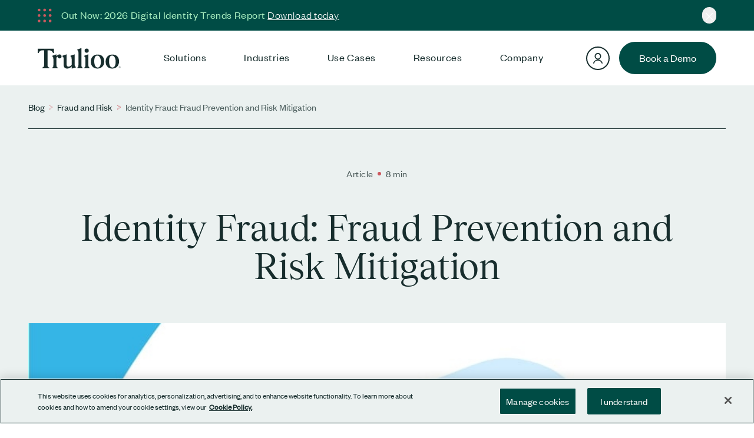

--- FILE ---
content_type: text/html; charset=UTF-8
request_url: https://www.trulioo.com/blog/fraud-prevention/identity-fraud
body_size: 20540
content:
<!DOCTYPE html>
<html lang="en-US">

<head>
	<meta charset="UTF-8">
	<meta name="viewport" content="width=device-width, initial-scale=1">
	<link rel="pingback" href="https://www.trulioo.com/xmlrpc.php">
	<link rel="dns-prefetch" href="https://cdn.jsdelivr.net">
	<link rel="preconnect" href="https://cdn.jsdelivr.net/npm/alpinejs@3.10.5/dist/cdn.min.js">
	<link rel="dns-prefetch" href="https://www.googletagmanager.com">
	<link rel="preconnect" href="https://www.googletagmanager.com/ns.html?id=GTM-55N8GVL">

	<meta name="apple-mobile-web-app-title" content="Trulioo">
	<meta name="msapplication-TileColor" content="#172d2d">
	<link rel="icon" type="image/png" href="https://www.trulioo.com/wp-content/themes/trulioo-twenty-three/resources/img/favicon/favicon-96x96.png" sizes="96x96">
	<link rel="icon" type="image/svg+xml" href="https://www.trulioo.com/wp-content/themes/trulioo-twenty-three/resources/img/favicon/favicon.svg">
	<link rel="shortcut icon" href="https://www.trulioo.com/wp-content/themes/trulioo-twenty-three/resources/img/favicon/favicon.ico">
	<link rel="apple-touch-icon" sizes="180x180" href="https://www.trulioo.com/wp-content/themes/trulioo-twenty-three/resources/img/favicon/apple-touch-icon.png">

	<meta name='robots' content='index, follow, max-image-preview:large, max-snippet:-1, max-video-preview:-1' />
	<style>img:is([sizes="auto" i], [sizes^="auto," i]) { contain-intrinsic-size: 3000px 1500px }</style>
	
	<!-- This site is optimized with the Yoast SEO Premium plugin v26.4 (Yoast SEO v26.4) - https://yoast.com/wordpress/plugins/seo/ -->
	<title>Identity Fraud: Fraud Prevention and Risk Mitigation</title>
	<meta name="description" content="Proper fraud prevention techniques along with up-to-date technology will allow you to keep identity fraud in check, while effectively serving your customers" />
	<link rel="canonical" href="https://www.trulioo.com/blog/fraud-prevention/identity-fraud" />
	<meta property="og:locale" content="en_US" />
	<meta property="og:type" content="article" />
	<meta property="og:title" content="Identity Fraud: Fraud Prevention and Risk Mitigation" />
	<meta property="og:description" content="Proper fraud prevention techniques along with up-to-date technology will allow you to keep identity fraud in check, while effectively serving your customers" />
	<meta property="og:url" content="https://www.trulioo.com/blog/fraud-prevention/identity-fraud" />
	<meta property="og:site_name" content="Trulioo" />
	<meta property="article:publisher" content="https://www.facebook.com/trulioo" />
	<meta property="article:published_time" content="2017-06-06T15:00:04+00:00" />
	<meta property="article:modified_time" content="2024-04-02T20:27:39+00:00" />
	<meta property="og:image" content="https://www.trulioo.com/wp-content/uploads/2020/05/Cornerstone-IdentityFraud.jpg" />
	<meta property="og:image:width" content="900" />
	<meta property="og:image:height" content="600" />
	<meta property="og:image:type" content="image/jpeg" />
	<meta name="author" content="Rhett Ohlsen" />
	<meta name="twitter:card" content="summary_large_image" />
	<meta name="twitter:creator" content="@trulioo" />
	<meta name="twitter:site" content="@trulioo" />
	<meta name="twitter:label1" content="Written by" />
	<meta name="twitter:data1" content="Rhett Ohlsen" />
	<meta name="twitter:label2" content="Est. reading time" />
	<meta name="twitter:data2" content="8 minutes" />
	<script type="application/ld+json" class="yoast-schema-graph">{"@context":"https://schema.org","@graph":[{"@type":"Article","@id":"https://www.trulioo.com/blog/fraud-prevention/identity-fraud#article","isPartOf":{"@id":"https://www.trulioo.com/blog/fraud-prevention/identity-fraud"},"author":{"name":"Rhett Ohlsen","@id":"https://www.trulioo.com/#/schema/person/f4a1aecc65f420294c8b5b1733780a9a"},"headline":"Identity Fraud: Fraud Prevention and Risk Mitigation","datePublished":"2017-06-06T15:00:04+00:00","dateModified":"2024-04-02T20:27:39+00:00","mainEntityOfPage":{"@id":"https://www.trulioo.com/blog/fraud-prevention/identity-fraud"},"wordCount":1585,"commentCount":0,"publisher":{"@id":"https://www.trulioo.com/#organization"},"image":{"@id":"https://www.trulioo.com/blog/fraud-prevention/identity-fraud#primaryimage"},"thumbnailUrl":"https://www.trulioo.com/wp-content/uploads/2020/05/Cornerstone-IdentityFraud.jpg","articleSection":["Fraud and Risk"],"inLanguage":"en-US","potentialAction":[{"@type":"CommentAction","name":"Comment","target":["https://www.trulioo.com/blog/fraud-prevention/identity-fraud#respond"]}]},{"@type":"WebPage","@id":"https://www.trulioo.com/blog/fraud-prevention/identity-fraud","url":"https://www.trulioo.com/blog/fraud-prevention/identity-fraud","name":"Identity Fraud: Fraud Prevention and Risk Mitigation","isPartOf":{"@id":"https://www.trulioo.com/#website"},"primaryImageOfPage":{"@id":"https://www.trulioo.com/blog/fraud-prevention/identity-fraud#primaryimage"},"image":{"@id":"https://www.trulioo.com/blog/fraud-prevention/identity-fraud#primaryimage"},"thumbnailUrl":"https://www.trulioo.com/wp-content/uploads/2020/05/Cornerstone-IdentityFraud.jpg","datePublished":"2017-06-06T15:00:04+00:00","dateModified":"2024-04-02T20:27:39+00:00","description":"Proper fraud prevention techniques along with up-to-date technology will allow you to keep identity fraud in check, while effectively serving your customers","breadcrumb":{"@id":"https://www.trulioo.com/blog/fraud-prevention/identity-fraud#breadcrumb"},"inLanguage":"en-US","potentialAction":[{"@type":"ReadAction","target":["https://www.trulioo.com/blog/fraud-prevention/identity-fraud"]}]},{"@type":"ImageObject","inLanguage":"en-US","@id":"https://www.trulioo.com/blog/fraud-prevention/identity-fraud#primaryimage","url":"https://www.trulioo.com/wp-content/uploads/2020/05/Cornerstone-IdentityFraud.jpg","contentUrl":"https://www.trulioo.com/wp-content/uploads/2020/05/Cornerstone-IdentityFraud.jpg","width":900,"height":600,"caption":"Identity Fraud"},{"@type":"BreadcrumbList","@id":"https://www.trulioo.com/blog/fraud-prevention/identity-fraud#breadcrumb","itemListElement":[{"@type":"ListItem","position":1,"name":"Home","item":"https://www.trulioo.com/"},{"@type":"ListItem","position":2,"name":"Blog","item":"https://www.trulioo.com/blog"},{"@type":"ListItem","position":3,"name":"Fraud and Risk","item":"https://www.trulioo.com/post-topics/fraud-prevention"},{"@type":"ListItem","position":4,"name":"Identity Fraud: Fraud Prevention and Risk Mitigation"}]},{"@type":"WebSite","@id":"https://www.trulioo.com/#website","url":"https://www.trulioo.com/","name":"Trulioo","description":"Building trust online (online identity verification services)","publisher":{"@id":"https://www.trulioo.com/#organization"},"potentialAction":[{"@type":"SearchAction","target":{"@type":"EntryPoint","urlTemplate":"https://www.trulioo.com/?s={search_term_string}"},"query-input":{"@type":"PropertyValueSpecification","valueRequired":true,"valueName":"search_term_string"}}],"inLanguage":"en-US"},{"@type":"Organization","@id":"https://www.trulioo.com/#organization","name":"Trulioo","url":"https://www.trulioo.com/","logo":{"@type":"ImageObject","inLanguage":"en-US","@id":"https://www.trulioo.com/#/schema/logo/image/","url":"https://www.trulioo.com/wp-content/uploads/2023/01/Trulioo-Wordmark-Dark-Green.png","contentUrl":"https://www.trulioo.com/wp-content/uploads/2023/01/Trulioo-Wordmark-Dark-Green.png","width":2784,"height":1464,"caption":"Trulioo"},"image":{"@id":"https://www.trulioo.com/#/schema/logo/image/"},"sameAs":["https://www.facebook.com/trulioo","https://x.com/trulioo","https://www.linkedin.com/company/trulioo","https://www.instagram.com/trulioo_global/"]},{"@type":"Person","@id":"https://www.trulioo.com/#/schema/person/f4a1aecc65f420294c8b5b1733780a9a","name":"Rhett Ohlsen","image":{"@type":"ImageObject","inLanguage":"en-US","@id":"https://www.trulioo.com/#/schema/person/image/","url":"https://secure.gravatar.com/avatar/9509596ec074ca6a2ddce4124aeca26349299e87746b26c9e61e3040b6d167c3?s=96&d=mm&r=g","contentUrl":"https://secure.gravatar.com/avatar/9509596ec074ca6a2ddce4124aeca26349299e87746b26c9e61e3040b6d167c3?s=96&d=mm&r=g","caption":"Rhett Ohlsen"}}]}</script>
	<!-- / Yoast SEO Premium plugin. -->


<link rel='dns-prefetch' href='//cdn.jsdelivr.net' />
<link rel='stylesheet' id='trulioo_twenty_three_styles-css' href='https://www.trulioo.com/wp-content/themes/trulioo-twenty-three/css/app.css?ver=20251210171842' type='text/css' media='all' />
<script type="text/javascript" id="health-check-js-extra">
/* <![CDATA[ */
var healthCheckLog = {"healthCheckEnable":""};
/* ]]> */
</script>
<script type="text/javascript" src="https://www.trulioo.com/wp-content/themes/trulioo-twenty-three/js/lib/health-check.js?ver=20251210171842" id="health-check-js"></script>
<link rel="https://api.w.org/" href="https://www.trulioo.com/wp-json/" /><link rel="alternate" title="JSON" type="application/json" href="https://www.trulioo.com/wp-json/wp/v2/posts/6654" /><link rel="EditURI" type="application/rsd+xml" title="RSD" href="https://www.trulioo.com/xmlrpc.php?rsd" />
<link rel='shortlink' href='https://www.trulioo.com/?p=6654' />
<link rel="icon" href="https://www.trulioo.com/wp-content/uploads/2023/02/cropped-FavIcon_512-480x480.png" sizes="32x32" />
<link rel="icon" href="https://www.trulioo.com/wp-content/uploads/2023/02/cropped-FavIcon_512-480x480.png" sizes="192x192" />
<link rel="apple-touch-icon" href="https://www.trulioo.com/wp-content/uploads/2023/02/cropped-FavIcon_512-480x480.png" />
<meta name="msapplication-TileImage" content="https://www.trulioo.com/wp-content/uploads/2023/02/cropped-FavIcon_512-480x480.png" />
	
		<script>
		(function(w, d, s, l, i) {
			w[l] = w[l] || [];
			w[l].push({
				'gtm.start': new Date().getTime(),
				event: 'gtm.js'
			});
			var f = d.getElementsByTagName(s)[0],
				j = d.createElement(s),
				dl = l != 'dataLayer' ? '&l=' + l : '';
			j.async = true;
			j.src =
				'https://www.googletagmanager.com/gtm.js?id=' + i + dl;
			f.parentNode.insertBefore(j, f);
		})(window, document, 'script', 'dataLayer', 'GTM-55N8GVL');
	</script>
</head>

<body class="relative">
		<noscript><iframe src="https://www.googletagmanager.com/ns.html?id=GTM-55N8GVL" height="0" width="0" style="display:none;visibility:hidden"></iframe></noscript>
	
				<style>
				/* This spacer is used to offset the primary header when the announcement bar is present.
				This is needed to minimize layout shift when the announcement bar is loaded */
				/* Default spacer for mobile */
				#primary-header {
					top: 63px;
				}

				/* Smaller spacer for desktop screens */
				@media (min-width: 1024px) {
					#primary-header {
						top: 52px;
					}
				}
			</style>
		<script>
    document.addEventListener('DOMContentLoaded', function() {
        // Handle Announcement Bar if it exists
        const announcementBar = document.querySelector('[id^="bar-"]');
        // Select either primary or simple header based on which one exists
        const header = document.getElementById('primary-header') ?? document.getElementById('simple-header');

        let barHeight = 0;

        // Get the height of the announcement bar
        function getBarHeight() {
            return announcementBar ? announcementBar.offsetHeight : 0;
        }

        // Set the top offset of the header
        function setHeaderOffset(offset) {
            header.style.top = `${offset}px`;
        }

        // Check if the announcement bar is visible in the viewport
        function isBarVisible() {
            if (!announcementBar) return false;
            const rect = announcementBar.getBoundingClientRect();
            // Calculate the visible portion of the announcement bar.
            // Return true only if 65% or more is visible.
            // Helps prevent excessive top spacing for the header on mobile when scrolling.
            const visibleHeight = Math.max(0, rect.bottom - Math.max(0, rect.top));
            return visibleHeight >= (announcementBar.offsetHeight * 0.65);
        }


        // Initial setup
        if (announcementBar) {
            barHeight = getBarHeight();
            if (!window.barClosed && isBarVisible()) {
                setHeaderOffset(barHeight);
            } else {
                setHeaderOffset(0);
            }
        }

        // Event listeners for scroll and resize
        function onScroll() {
            if (window.barClosed) return;

            barHeight = getBarHeight();
            if (isBarVisible()) {
                setHeaderOffset(barHeight);
            } else {
                setHeaderOffset(0);
            }
        }

        function onResize() {
            if (window.barClosed) return;

            barHeight = getBarHeight();
            if (isBarVisible()) {
                setHeaderOffset(barHeight);
            }
        }

        window.addEventListener('scroll', onScroll);
        window.addEventListener('resize', onResize);

        // Close the announcement bar and reset header position
        window.closeAnnouncementBar = function() {
            if (!announcementBar) return;
            window.barClosed = true;
            announcementBar.style.display = 'none';
            setHeaderOffset(0);
        };
    });
</script>
<div id="bar-696e65b55cb90" class="bg-green-700">
    <div class="flex justify-betweeen gap-1 py-3 px-6 lg:px-8 xl:px-16">
        <svg class="text-red-500 w-6 h-6 mt-[2px] mr-4 hidden lg:block" width="18" height="18" viewBox="0 0 18 18" fill="none" xmlns="http://www.w3.org/2000/svg"><path d="M0 9.25a1.76 1.75 0 103.52 0 1.76 1.75 0 10-3.52 0m0 7a1.76 1.75 0 103.52 0 1.76 1.75 0 10-3.52 0m0-14a1.76 1.75 0 103.52 0 1.76 1.75 0 10-3.52 0m7.04 7a1.76 1.75 0 103.53 0 1.76 1.75 0 10-3.53 0m0 7a1.76 1.75 0 103.53 0 1.76 1.75 0 10-3.53 0m0-14a1.76 1.75 0 103.53 0 1.76 1.75 0 10-3.53 0m7.05 7a1.76 1.75 0 103.52 0 1.76 1.75 0 10-3.52 0m0 7a1.76 1.75 0 103.52 0 1.76 1.75 0 10-3.52 0m0-14a1.76 1.75 0 103.52 0 1.76 1.75 0 10-3.52 0" fill="currentColor"/></svg>        <p class="p-xs lg:p-sm items-end whitespace-normal">
                            <span class="subheading text-green-500">
                    Out Now: 2026 Digital Identity Trends Report                </span>
            
            
                            <a href="https://www.trulioo.com/resources/white-papers/five-trends-reshaping-digital-identity-2026?utm_campaign=five-digital-identity-trends-2026&utm_medium=website&utm_source=announcement-bar"
                    class="underline hover:text-red-500 text-white" >
                    Download today                </a>
                    </p>
        <button class="flex items-start justify-start rounded-full ml-auto p-1 md:pt-2"
            onclick="closeAnnouncementBar()"
            aria-label="Close">
            <svg class="text-white w-3 h-3 lg:w-4 lg:h-4" xmlns="http://www.w3.org/2000/svg" fill="none" viewBox="0 0 24 24"><path fill="currentColor" fill-rule="evenodd" d="M3.2 19.6a.8.8 0 001.2 1.2l7.6-7.6 7.6 7.6a.8.8 0 001.2-1.2L13.2 12l7.6-7.6a.8.8 0 00-1.2-1.2L12 10.8 4.4 3.2a.8.8 0 10-1.2 1.2l7.6 7.6-7.6 7.6Z" clip-rule="evenodd"/></svg>        </button>
    </div>
</div>
<div class="h-[72px] lg:h-[94px]"></div>
<header
	x-data="{
    menuOpen: false,
    menuView: [],
    overlay: document.getElementById('black-overlay'),
    back() {
      this.menuView.pop();
      this.menuView = this.menuView;
    }
  }"
	id="primary-header"
	@keyup.escape.document="if (menuOpen) $dispatch('update', { menuOpen: false, menuView: [] });"
	@click.self="menuView = []"
	:class="(menuOpen ? 'open ' : '') + (menuView.length >= 1 ? 'subOpen ' : '') + (menuView.length >= 2 ? 'subSubOpen' : '')"
	class="z-20 lg:flex lg:items-center lg:justify-between bg-white text-green-900 lg:bg-white lg:text-black lg:px-8 xl:px-16 lg:py-2 fixed top-0 w-screen border-b border-gray-100 transition-[clip-path] duration-300"
	x-effect="
    toggleOverlay(menuView, overlay);
    overlay.onclick = () => { $dispatch('update', { menuOpen: false, menuView: [] }); };
  "
	@update="
    newMenuOpen = update(menuOpen, $event.detail.menuOpen, $el);
    if (newMenuOpen === null) {
      setTimeout(() => { menuOpen = false; }, 300);
    } else {
      menuOpen = newMenuOpen;
    }
    menuView = $event.detail.menuView;
  "
	@resize.window="resizeWindow($el, menuOpen);">
	<div id="primary-header-inner" class="transition-all">
		<div class="lg:hidden">
			<a href="https://portal.trulioo.com/account/logon" target="_blank" rel="noopener" aria-label="Navigator" class="btn-circle-md p-0 hover:ring-2 hover:ring-offset-2 hover:ring-green-900">
				<svg class="h-6" xmlns="http://www.w3.org/2000/svg" fill="none" viewBox="0 0 24 24"><path fill="currentColor" fill-rule="evenodd" d="m11.64 3a5.42 5.42 0 00-4.83 3.77 5.57 5.57 0 004.76 7.38 8.35 8.35 0 00-6.16 3.21c-.55.7-1 1.5-1.3 2.34-.1.24-.11.3-.11.45a.83.83 0 00.83.85c.16 0 .24-.02.38-.1.12-.05.2-.11.28-.2.07-.09.1-.16.18-.36a6.77 6.77 0 017.21-4.42 6.74 6.74 0 015.45 4.41c.07.2.1.26.16.35.07.09.17.17.3.23.14.07.22.09.37.09.1 0 .14 0 .22-.03a.82.82 0 00.53-.45.8.8 0 00.09-.38c0-.14-.02-.2-.1-.44a8.63 8.63 0 00-2.63-3.68 8.38 8.38 0 00-4.84-1.87 5.77 5.77 0 004.84-7.13 5.38 5.38 0 00-5.64-4.02zm.12 1.72a3.86 3.86 0 00-3.53 4.3 3.94 3.94 0 002.14 3.03 3.77 3.77 0 005.42-3.48 3.92 3.92 0 00-2.16-3.48 3.77 3.77 0 00-1.87-.37z" clip-rule="evenodd"/></svg>			</a>
		</div>
		<div class="mx-2 lg:mx-0">
			<a id="logo-link" href="/" aria-label="Trulioo">
				
				<svg :class="menuOpen ? 'fill-white lg:fill-green-900' : 'fill-green-900'" class="aspect-[137/35]" alt="Trulioo logo" xmlns="http://www.w3.org/2000/svg" viewBox="0 0 137 35">
					<path d="M7.6 34h11.5v-1.1c-2-.5-2.9-1.7-2.9-4.5V4.3h2.6c3.3 0 5.4 1.5 6.5 4.5h1.4V1.7H0v7.1h1.5c1.1-3 3.2-4.5 6.5-4.5h2.6v24.1c0 2.8-1 3.9-3 4.5zm16.5 0h9v-1.1c-1.5-.5-2.2-1.4-2.2-4.1V16.4l2.1-1.7a1 1 0 006.3-.3c0-1.8-1.3-3.3-3.2-3.3s-2.6.7-5.2 3v-3.1l-6.8 2.3v1.2c1.1.4 1.8 1.4 1.8 4.4v9.9c0 2.7-.5 3.5-1.8 4.1zm16.7-19.5c1.3.5 1.9 1.4 1.9 4v9.2c0 4.4 2 6.8 6 6.8 2.8 0 5-1.2 7.3-3.5v3.6l6.8-1.8v-1.1c-1.2-.6-1.9-1.4-1.9-4.1V11l-6.8 2.3v1.2c1.3.5 1.9 1.4 1.9 4v10c-1.9 1.9-3.5 2.8-5.3 2.8s-3.1-1-3.1-4V11l-6.8 2.3zm24.5 19.5H74v-1.1c-1.2-.5-1.9-1.4-1.9-4.1V.6l-6.8 2.4V4.1c1.2.5 1.9 1.4 1.9 4.1v20.6c0 2.7-.7 3.6-1.9 4.1zm11.5 0h8.6v-1.1c-1.1-.5-1.8-1.4-1.8-4.1V10.9l-6.8 2.4v1.1c1.2.5 1.9 1.4 1.9 4.1v10.3c0 2.7-.7 3.6-1.9 4.1zm7.4-29.1a3.4 3.4 0 10-6.8 0A3.4 3.4 0 1084.2 4.9M135.3 31.8h-.3v.5h.3c.2 0 .3-.1.3-.3 0-.1-.1-.2-.3-.2m.3 1.4-.3-.7h-.3v.7h-.3v-1.7h.7c.3 0 .5.2.5.5 0 .3-.2.4-.4.5l.4.7zm-.4-2.2c-.7 0-1.3.6-1.3 1.4 0 .7.6 1.3 1.3 1.3.8 0 1.4-.6 1.4-1.3 0-.8-.6-1.4-1.4-1.4m0 2.9c-.8 0-1.5-.7-1.5-1.5 0-.9.7-1.6 1.5-1.6.9 0 1.6.7 1.6 1.6 0 .8-.7 1.5-1.6 1.5" />
					<path id="o" d="M98.9 11.3c-6.9 0-11.3 4.7-11.3 11.7s4.2 11.5 10.9 11.5 11.3-4.7 11.3-11.8-4.2-11.4-10.9-11.4m0 21.5c-3.4 0-5.6-3.9-5.6-10.4s1.8-9.4 5.1-9.4 5.8 4 5.8 10.3-2.1 9.5-5.3 9.5" />
					<use href="#o" x="24.4" />
				</svg>
			</a>
		</div>
		<div class="lg:hidden">
			<button @click="$dispatch('update', { menuOpen: !menuOpen, menuView: [] });" aria-label="Menu" class="btn-circle-md hover:ring-2 hover:ring-offset-2 hover:ring-green-900" aria-label="Toggle navigation">
				<div x-show="!menuOpen">
					<svg class="h-6" xmlns="http://www.w3.org/2000/svg" fill="none" viewBox="0 0 24 24"><path fill="currentColor" d="M0 5c0-.6.3-1 1-1h22c.7 0 1 .4 1 1s-.3 1-1 1H1c-.7 0-1-.4-1-1ZM0 12c0-.6.3-1 1-1h15c.7 0 1 .4 1 1s-.3 1-1 1H1c-.7 0-1-.4-1-1ZM0 19c0-.6.3-1 1-1h8c.7 0 1 .4 1 1s-.3 1-1 1H1c-.7 0-1-.4-1-1Z"/></svg>				</div>
				<div x-show="menuOpen" x-cloak>
					<svg class="h-6 text-white" xmlns="http://www.w3.org/2000/svg" fill="none" viewBox="0 0 24 24"><path fill="currentColor" fill-rule="evenodd" d="M3.2 19.6a.8.8 0 001.2 1.2l7.6-7.6 7.6 7.6a.8.8 0 001.2-1.2L13.2 12l7.6-7.6a.8.8 0 00-1.2-1.2L12 10.8 4.4 3.2a.8.8 0 10-1.2 1.2l7.6 7.6-7.6 7.6Z" clip-rule="evenodd"/></svg>				</div>
			</button>
		</div>
	</div>
	<div class="max-h-[calc(100vh_-_72px)] overflow-auto lg:contents lg:max-h-none">
		<nav class="lg:flex lg:items-center justify-center lg:px-2">
			<div id="primary-menu" class="menu-header-menu-container"><ul id="menu-header-menu" class="menu"><li
        tabindex='0'
        @keyup.enter='$el.click();'
        @click='
          $el.blur();
          if (!menuOpen || menuView[0] !== 0) {
            $dispatch("update", { menuOpen: true, menuView: [0] });
          } else {
            $dispatch("update", { menuOpen: window.innerWidth < 1024, menuView: [] });
          }
        '
        x-effect='setActiveStatus(menuView, $el, 0, true)' data-offset='-1' class=' menu-item menu-item-type-post_type menu-item-object-page menu-item-has-children header-menu__link depth-0 overflow-x-hidden'><span class="menu__section__title lg:text-green-900 lg:no-arrow">Solutions</span><ul x-cloak @click.stop :class='(menuView.length > 1 && "overflow-hidden")'class='transition absolute top-[4.5rem] h-[calc(100vh_-_4.5rem)] z-50 overflow-auto lg:static lg:w-auto lg:h-auto depth-2n sub-menu'x-init='
          function() {
            $watch("menuView", (menuView, oldMenuView) => { animate(menuView, oldMenuView, true, 0, $el, 0) });
            animate(null, null, true, 0, $el, 0);

            let prev_width = window.innerWidth;
            window.addEventListener("resize", debounce(() => {
              callAnimate(prev_width, menuView, 0, $el, 0);
              prev_width = window.innerWidth;
            }));
          }
        '>
                <span
                  class='menu__section__title flip lg:text-green-900 lg:no-arrow lg:!hidden' :class='menuView.length >= 2 ? "hidden-title" : ""'
                  @click.stop='if (menuView.length === 1) { $dispatch("update", { menuOpen: true, menuView: [] }) }'>Solutions</span><li data-offset='0' class=' menu-item menu-item-type-post_type menu-item-object-page menu-item-has-children header-menu__link depth-1 overflow-x-hidden lg:h-auto'><h3 class="sub-menu__section__row"><span class="sub-menu__section__title">Solutions</span><span class="sub-menu__section__back" :class="menuView.length < 2 ? 'hidden' : ''"><span x-show="menuView.length < 2">Solutions</span><span x-show="menuView.length < 2" class="hidden lg:block">Solutions</span></span><a :class="menuView.length >= 2 ? 'hidden lg:block' : ''" class="sub-menu__section__button" href="/solutions">&rsaquo; See All</a></h3><ul x-cloak @click.stop class='sub-menu'><li data-offset='1' class=' menu-item menu-item-type-custom menu-item-object-custom header-menu__link depth-2 overflow-x-hidden'><a class="sub-menu__link" href="/solutions/global-identity-platform">Global Identity Platform</a><span class="sub-menu__link__description">Customize workflows anywhere in the world with a global identity platform</span></li>
<li data-offset='2' class=' menu-item menu-item-type-custom menu-item-object-custom menu-item-has-children header-menu__link depth-2 overflow-x-hidden'><button
          class="sub-menu__link -hidden-desktop"
          @keyup.enter.stop.prevent="$el.click()"
          @click="$dispatch('update', { menuOpen: true, menuView: [menuView[0], 3] });"
        >Person Verification</button><a
          @focus="if (menuView[1] !== 3) $dispatch('update', { menuOpen: true, menuView: [menuView[0], 3] });"
          @blur="if (false && menuView[1] === 3) $dispatch('update', { menuOpen: true, menuView: [menuView[0]] });"
          @mouseover.debounce.100ms="if (menuView[1] !== 3) $dispatch('update', { menuOpen: true, menuView: [menuView[0], 3] });"
          class="sub-menu__link -hidden-mobile"
          href="/solutions/identity-verification">Person Verification</a><span class="sub-menu__link__description">Blend verification capabilities for the highest onboarding assurance</span><div class='w-screen h-screen fixed top-[4.5rem] left-0 lg:hidden' @click='back()' x-show='menuView[1] === 3' x-transition.opacity></div><ul x-cloak @click.stop class='transition absolute max-h-[calc(100vh_-_111px)] -top-[100px] -left-4 lg:!overflow-visible z-50 overflow-auto lg:static lg:w-auto lg:h-auto depth-2n sub-menu'x-init='
          function() {
            $watch("menuView", (menuView, oldMenuView) => { animate(menuView, oldMenuView, true, 2, $el, 3) });
            animate(null, null, true, 2, $el, 3);

            let prev_width = window.innerWidth;
            window.addEventListener("resize", debounce(() => {
              callAnimate(prev_width, menuView, 2, $el, 3);
              prev_width = window.innerWidth;
            }));
          }
        '>
                <div class="overflow-auto h-full"><h3 class="sub-menu__section__row !hidden lg:!flex">
                      <span class="sub-menu__section__title !text-xl lg:bg-gray-100">Services</span>
                  </h3><div class="sub-menu__section__back pt-[3.25rem] pl-4 pb-2 mb-6 border-b border-gray-300 text-md lg:hidden">
                      <button @keyup.enter.stop.prevent @click="back()">‹ Back</button>
                  </div><li x-effect="setActiveStatus(menuView, $el, 3, false);"  data-offset='3' class=' menu-item menu-item-type-custom menu-item-object-custom header-menu__link depth-3 overflow-x-hidden'><a class="sub-menu__link" href="/solutions/identity-verification">Person Verification</a><span class="sub-menu__link__description">Blend verification capabilities for the highest onboarding assurance</span></li>
<li x-effect="setActiveStatus(menuView, $el, 3, false);"  data-offset='4' class=' menu-item menu-item-type-custom menu-item-object-custom header-menu__link depth-3 overflow-x-hidden'><a class="sub-menu__link" href="/solutions/identity-verification/kyc-data">KYC Data</a><span class="sub-menu__link__description">Efficiently verify anyone anywhere and achieve AML and KYC compliance</span></li>
<li x-effect="setActiveStatus(menuView, $el, 3, false);"  data-offset='5' class=' menu-item menu-item-type-custom menu-item-object-custom header-menu__link depth-3 overflow-x-hidden'><a class="sub-menu__link" href="/solutions/identity-verification/kyc-documents">KYC Documents</a><span class="sub-menu__link__description">Verify ID documents and biometrics for fast, secure customer onboarding</span></li>
<li x-effect="setActiveStatus(menuView, $el, 3, false);"  data-offset='6' class=' menu-item menu-item-type-custom menu-item-object-custom header-menu__link depth-3 overflow-x-hidden'><a class="sub-menu__link" href="/solutions/identity-verification/electronic-identification">Electronic Identification</a><span class="sub-menu__link__description">Verify people with digital IDs through one contract that connects to an issuer network</span></li>
		</ul>
</li>
<li data-offset='7' class=' menu-item menu-item-type-custom menu-item-object-custom menu-item-has-children header-menu__link depth-2 overflow-x-hidden'><button
          class="sub-menu__link -hidden-desktop"
          @keyup.enter.stop.prevent="$el.click()"
          @click="$dispatch('update', { menuOpen: true, menuView: [menuView[0], 8] });"
        >Business Verification</button><a
          @focus="if (menuView[1] !== 8) $dispatch('update', { menuOpen: true, menuView: [menuView[0], 8] });"
          @blur="if (false && menuView[1] === 8) $dispatch('update', { menuOpen: true, menuView: [menuView[0]] });"
          @mouseover.debounce.100ms="if (menuView[1] !== 8) $dispatch('update', { menuOpen: true, menuView: [menuView[0], 8] });"
          class="sub-menu__link -hidden-mobile"
          href="/solutions/business-verification">Business Verification</a><span class="sub-menu__link__description">Verify business entities anywhere in the world and achieve KYB compliance</span><div class='w-screen h-screen fixed top-[4.5rem] left-0 lg:hidden' @click='back()' x-show='menuView[1] === 8' x-transition.opacity></div><ul x-cloak @click.stop class='transition absolute max-h-[calc(100vh_-_111px)] -top-[100px] -left-4 lg:!overflow-visible z-50 overflow-auto lg:static lg:w-auto lg:h-auto depth-2n sub-menu'x-init='
          function() {
            $watch("menuView", (menuView, oldMenuView) => { animate(menuView, oldMenuView, true, 2, $el, 8) });
            animate(null, null, true, 2, $el, 8);

            let prev_width = window.innerWidth;
            window.addEventListener("resize", debounce(() => {
              callAnimate(prev_width, menuView, 2, $el, 8);
              prev_width = window.innerWidth;
            }));
          }
        '>
                <div class="overflow-auto h-full"><div class="sub-menu__section__back pt-[3.25rem] pl-4 pb-2 mb-6 border-b border-gray-300 text-md lg:hidden">
                      <button @keyup.enter.stop.prevent @click="back()">‹ Back</button>
                  </div><li x-effect="setActiveStatus(menuView, $el, 8, false);"  data-offset='8' class=' menu-item menu-item-type-custom menu-item-object-custom header-menu__link depth-3 overflow-x-hidden'><a class="sub-menu__link" href="/solutions/business-verification">Business Verification</a><span class="sub-menu__link__description">Verify business entities anywhere in the world and achieve KYB compliance</span></li>
<li x-effect="setActiveStatus(menuView, $el, 8, false);"  data-offset='9' class=' menu-item menu-item-type-custom menu-item-object-custom header-menu__link depth-3 overflow-x-hidden'><a class="sub-menu__link" href="/solutions/business-verification/business-essentials">Business Essentials</a><span class="sub-menu__link__description">Search, identify and verify businesses vitals worldwide</span></li>
<li x-effect="setActiveStatus(menuView, $el, 8, false);"  data-offset='10' class=' menu-item menu-item-type-custom menu-item-object-custom header-menu__link depth-3 overflow-x-hidden'><a class="sub-menu__link" href="/solutions/business-verification/business-complete">Business Complete</a><span class="sub-menu__link__description">Precise verification of business data, ownership, subsidiaries and documents</span></li>
		</ul>
</li>
<li data-offset='11' class=' menu-item menu-item-type-custom menu-item-object-custom menu-item-has-children header-menu__link depth-2 overflow-x-hidden'><button
          class="sub-menu__link -hidden-desktop"
          @keyup.enter.stop.prevent="$el.click()"
          @click="$dispatch('update', { menuOpen: true, menuView: [menuView[0], 12] });"
        >Fraud Intelligence</button><a
          @focus="if (menuView[1] !== 12) $dispatch('update', { menuOpen: true, menuView: [menuView[0], 12] });"
          @blur="if (false && menuView[1] === 12) $dispatch('update', { menuOpen: true, menuView: [menuView[0]] });"
          @mouseover.debounce.100ms="if (menuView[1] !== 12) $dispatch('update', { menuOpen: true, menuView: [menuView[0], 12] });"
          class="sub-menu__link -hidden-mobile"
          href="/solutions/fraud-intelligence">Fraud Intelligence</a><span class="sub-menu__link__description">Remove barriers for good customers while preventing fraud</span><div class='w-screen h-screen fixed top-[4.5rem] left-0 lg:hidden' @click='back()' x-show='menuView[1] === 12' x-transition.opacity></div><ul x-cloak @click.stop class='transition absolute max-h-[calc(100vh_-_111px)] -top-[100px] -left-4 lg:!overflow-visible z-50 overflow-auto lg:static lg:w-auto lg:h-auto depth-2n sub-menu'x-init='
          function() {
            $watch("menuView", (menuView, oldMenuView) => { animate(menuView, oldMenuView, true, 2, $el, 12) });
            animate(null, null, true, 2, $el, 12);

            let prev_width = window.innerWidth;
            window.addEventListener("resize", debounce(() => {
              callAnimate(prev_width, menuView, 2, $el, 12);
              prev_width = window.innerWidth;
            }));
          }
        '>
                <div class="overflow-auto h-full"><div class="sub-menu__section__back pt-[3.25rem] pl-4 pb-2 mb-6 border-b border-gray-300 text-md lg:hidden">
                      <button @keyup.enter.stop.prevent @click="back()">‹ Back</button>
                  </div><li x-effect="setActiveStatus(menuView, $el, 12, false);"  data-offset='12' class=' menu-item menu-item-type-custom menu-item-object-custom header-menu__link depth-3 overflow-x-hidden'><a class="sub-menu__link" href="/solutions/fraud-intelligence">Fraud Intelligence</a><span class="sub-menu__link__description">Remove barriers for good customers while preventing fraud</span></li>
<li x-effect="setActiveStatus(menuView, $el, 12, false);"  data-offset='13' class=' menu-item menu-item-type-custom menu-item-object-custom header-menu__link depth-3 overflow-x-hidden'><a class="sub-menu__link" href="/solutions/fraud-intelligence/person-fraud">Person Fraud</a><span class="sub-menu__link__description">Defend against synthetic identity and third-party fraud at account opening and beyond</span></li>
		</ul>
</li>
<li data-offset='14' class=' menu-item menu-item-type-custom menu-item-object-custom header-menu__link depth-2 overflow-x-hidden hidden lg:block -mb-16'><p class="hidden lg:block h-sm text-green-900 mb-6 text-[21px]">Book a Demo</p><a href="https://www.trulioo.com/lp/contact/book-a-demo" rel="noopener noreferrer" target="_blank"  class="my-2 block"><div class="flex items-center gap-x-4"><img class="w-[110px] h-[65px] object-cover shrink-0" width="110" height="65" src="https://www.trulioo.com/wp-content/uploads/2024/02/menu-book-a-demo-2.jpg" alt=""><span class="text-md text-green-900 min-w-[242px]">Onboard verified customers anywhere in the world.</span></div></a></li></li>
	</ul>
</li>
</ul>
</li>
<li
        tabindex='0'
        @keyup.enter='$el.click();'
        @click='
          $el.blur();
          if (!menuOpen || menuView[0] !== 16) {
            $dispatch("update", { menuOpen: true, menuView: [16] });
          } else {
            $dispatch("update", { menuOpen: window.innerWidth < 1024, menuView: [] });
          }
        '
        x-effect='setActiveStatus(menuView, $el, 16, true)' data-offset='15' class=' menu-item menu-item-type-post_type menu-item-object-page menu-item-has-children header-menu__link depth-0 overflow-x-hidden'><span class="menu__section__title lg:text-green-900 lg:no-arrow">Industries</span><ul x-cloak @click.stop :class='(menuView.length > 1 && "overflow-hidden")'class='transition absolute top-[4.5rem] h-[calc(100vh_-_4.5rem)] z-50 overflow-auto lg:static lg:w-auto lg:h-auto depth-2n sub-menu'x-init='
          function() {
            $watch("menuView", (menuView, oldMenuView) => { animate(menuView, oldMenuView, true, 0, $el, 16) });
            animate(null, null, true, 0, $el, 16);

            let prev_width = window.innerWidth;
            window.addEventListener("resize", debounce(() => {
              callAnimate(prev_width, menuView, 0, $el, 16);
              prev_width = window.innerWidth;
            }));
          }
        '>
                <span
                  class='menu__section__title flip lg:text-green-900 lg:no-arrow lg:!hidden' :class='menuView.length >= 2 ? "hidden-title" : ""'
                  @click.stop='if (menuView.length === 1) { $dispatch("update", { menuOpen: true, menuView: [] }) }'>Industries</span><li data-offset='16' class=' menu-item menu-item-type-post_type menu-item-object-page menu-item-has-children header-menu__link depth-1 overflow-x-hidden lg:h-auto'><h3 class="sub-menu__section__row"><span class="sub-menu__section__title">Industries</span><span class="sub-menu__section__back" :class="menuView.length < 2 ? 'hidden' : ''"><span x-show="menuView.length < 2">Industries</span><span x-show="menuView.length < 2" class="hidden lg:block">Industries</span></span><a :class="menuView.length >= 2 ? 'hidden lg:block' : ''" class="sub-menu__section__button" href="/industries">&rsaquo; See All</a></h3><ul x-cloak @click.stop class='sub-menu'><li data-offset='17' class=' menu-item menu-item-type-custom menu-item-object-custom header-menu__link depth-2 overflow-x-hidden'><a class="sub-menu__link" href="/industries/banking-identity-verification">Banking</a></li>
<li data-offset='18' class=' menu-item menu-item-type-custom menu-item-object-custom header-menu__link depth-2 overflow-x-hidden'><a class="sub-menu__link" href="/industries/crypto-identity-verification">Cryptocurrency</a></li>
<li data-offset='19' class=' menu-item menu-item-type-custom menu-item-object-custom header-menu__link depth-2 overflow-x-hidden'><a class="sub-menu__link" href="/industries/forex-identity-verification">Forex</a></li>
<li data-offset='20' class=' menu-item menu-item-type-custom menu-item-object-custom header-menu__link depth-2 overflow-x-hidden'><a class="sub-menu__link" href="/industries/marketplaces-identity-verification">Marketplaces</a></li>
<li data-offset='21' class=' menu-item menu-item-type-custom menu-item-object-custom header-menu__link depth-2 overflow-x-hidden'><a class="sub-menu__link" href="/industries/online-trading-identity-verification">Online Trading</a></li>
<li data-offset='22' class=' menu-item menu-item-type-custom menu-item-object-custom header-menu__link depth-2 overflow-x-hidden'><a class="sub-menu__link" href="/industries/payments-identity-verification">Payments</a></li>
<li data-offset='23' class=' menu-item menu-item-type-custom menu-item-object-custom header-menu__link depth-2 overflow-x-hidden'><a class="sub-menu__link" href="https://www.trulioo.com/industries/global-remittances-identity-verification">Remittance</a></li>
<li data-offset='24' class=' menu-item menu-item-type-custom menu-item-object-custom header-menu__link depth-2 overflow-x-hidden'><a class="sub-menu__link" href="/industries/wealth-management-identity-verification">Wealth Management</a></li>
	</ul>
</li>
</ul>
</li>
<li
        tabindex='0'
        @keyup.enter='$el.click();'
        @click='
          $el.blur();
          if (!menuOpen || menuView[0] !== 26) {
            $dispatch("update", { menuOpen: true, menuView: [26] });
          } else {
            $dispatch("update", { menuOpen: window.innerWidth < 1024, menuView: [] });
          }
        '
        x-effect='setActiveStatus(menuView, $el, 26, true)' data-offset='25' class=' menu-item menu-item-type-post_type menu-item-object-page menu-item-has-children header-menu__link depth-0 overflow-x-hidden'><span class="menu__section__title lg:text-green-900 lg:no-arrow">Use Cases</span><ul x-cloak @click.stop :class='(menuView.length > 1 && "overflow-hidden")'class='transition absolute top-[4.5rem] h-[calc(100vh_-_4.5rem)] z-50 overflow-auto lg:static lg:w-auto lg:h-auto depth-2n sub-menu'x-init='
          function() {
            $watch("menuView", (menuView, oldMenuView) => { animate(menuView, oldMenuView, true, 0, $el, 26) });
            animate(null, null, true, 0, $el, 26);

            let prev_width = window.innerWidth;
            window.addEventListener("resize", debounce(() => {
              callAnimate(prev_width, menuView, 0, $el, 26);
              prev_width = window.innerWidth;
            }));
          }
        '>
                <span
                  class='menu__section__title flip lg:text-green-900 lg:no-arrow lg:!hidden' :class='menuView.length >= 2 ? "hidden-title" : ""'
                  @click.stop='if (menuView.length === 1) { $dispatch("update", { menuOpen: true, menuView: [] }) }'>Use Cases</span><li data-offset='26' class=' menu-item menu-item-type-post_type menu-item-object-page menu-item-has-children header-menu__link depth-1 overflow-x-hidden lg:h-auto'><h3 class="sub-menu__section__row"><span class="sub-menu__section__title">Use Cases</span><span class="sub-menu__section__back" :class="menuView.length < 2 ? 'hidden' : ''"><span x-show="menuView.length < 2">Use Cases</span><span x-show="menuView.length < 2" class="hidden lg:block">Use Cases</span></span><a :class="menuView.length >= 2 ? 'hidden lg:block' : ''" class="sub-menu__section__button" href="/identity-verification-use-cases">&rsaquo; See All</a></h3><ul x-cloak @click.stop class='sub-menu'><li data-offset='27' class=' menu-item menu-item-type-custom menu-item-object-custom header-menu__link depth-2 overflow-x-hidden'><a class="sub-menu__link" href="/identity-verification-use-cases/onboarding/customer">Customer Onboarding</a></li>
<li data-offset='28' class=' menu-item menu-item-type-custom menu-item-object-custom header-menu__link depth-2 overflow-x-hidden'><a class="sub-menu__link" href="/identity-verification-use-cases/onboarding/business">Business Onboarding</a></li>
<li data-offset='29' class=' menu-item menu-item-type-custom menu-item-object-custom header-menu__link depth-2 overflow-x-hidden'><a class="sub-menu__link" href="https://www.trulioo.com/identity-verification-use-cases/digital-identity-verification">Digital Identity Verification</a></li>
<li data-offset='30' class=' menu-item menu-item-type-custom menu-item-object-custom header-menu__link depth-2 overflow-x-hidden'><a class="sub-menu__link" href="/identity-verification-use-cases/trust-safety">Trust & Safety</a></li>
<li data-offset='31' class=' menu-item menu-item-type-custom menu-item-object-custom header-menu__link depth-2 overflow-x-hidden'><a class="sub-menu__link" href="/identity-verification-use-cases/global-expansion">Global Expansion</a></li>
<li data-offset='32' class=' menu-item menu-item-type-custom menu-item-object-custom header-menu__link depth-2 overflow-x-hidden'><a class="sub-menu__link" href="https://www.trulioo.com/identity-verification-use-cases/business-identity-theft">Business Identity Theft</a></li>
<li data-offset='33' class=' menu-item menu-item-type-custom menu-item-object-custom header-menu__link depth-2 overflow-x-hidden'><a class="sub-menu__link" href="/identity-verification-use-cases/regulatory-compliance">Regulatory Compliance</a></li>
	</ul>
</li>
</ul>
</li>
<li
        tabindex='0'
        @keyup.enter='$el.click();'
        @click='
          $el.blur();
          if (!menuOpen || menuView[0] !== 35) {
            $dispatch("update", { menuOpen: true, menuView: [35] });
          } else {
            $dispatch("update", { menuOpen: window.innerWidth < 1024, menuView: [] });
          }
        '
        x-effect='setActiveStatus(menuView, $el, 35, true)' data-offset='34' class=' menu-item menu-item-type-post_type menu-item-object-page menu-item-has-children header-menu__link depth-0 overflow-x-hidden'><span class="menu__section__title lg:text-green-900 lg:no-arrow">Resources</span><ul x-cloak @click.stop :class='(menuView.length > 1 && "overflow-hidden")'class='transition absolute top-[4.5rem] h-[calc(100vh_-_4.5rem)] z-50 overflow-auto lg:static lg:w-auto lg:h-auto depth-2n sub-menu'x-init='
          function() {
            $watch("menuView", (menuView, oldMenuView) => { animate(menuView, oldMenuView, true, 0, $el, 35) });
            animate(null, null, true, 0, $el, 35);

            let prev_width = window.innerWidth;
            window.addEventListener("resize", debounce(() => {
              callAnimate(prev_width, menuView, 0, $el, 35);
              prev_width = window.innerWidth;
            }));
          }
        '>
                <span
                  class='menu__section__title flip lg:text-green-900 lg:no-arrow lg:!hidden' :class='menuView.length >= 2 ? "hidden-title" : ""'
                  @click.stop='if (menuView.length === 1) { $dispatch("update", { menuOpen: true, menuView: [] }) }'>Resources</span><li data-offset='35' class=' menu-item menu-item-type-post_type menu-item-object-page menu-item-has-children header-menu__link depth-1 overflow-x-hidden lg:h-auto'><h3 class="sub-menu__section__row"><span class="sub-menu__section__title">Resources</span><span class="sub-menu__section__back" :class="menuView.length < 2 ? 'hidden' : ''"><span x-show="menuView.length < 2">Resources</span><span x-show="menuView.length < 2" class="hidden lg:block">Resources</span></span><a :class="menuView.length >= 2 ? 'hidden lg:block' : ''" class="sub-menu__section__button" href="/resources">&rsaquo; See All</a></h3><ul x-cloak @click.stop class='sub-menu'><li data-offset='36' class=' menu-item menu-item-type-custom menu-item-object-custom header-menu__link depth-2 overflow-x-hidden'><a class="sub-menu__link" href="https://www.trulioo.com/resources">All Resources</a></li>
<li data-offset='37' class=' menu-item menu-item-type-custom menu-item-object-custom header-menu__link depth-2 overflow-x-hidden'><a class="sub-menu__link" href="/resources-types/white-papers">White Papers</a></li>
<li data-offset='38' class=' menu-item menu-item-type-custom menu-item-object-custom header-menu__link depth-2 overflow-x-hidden'><a class="sub-menu__link" href="/resources-types/industry-reports">Industry Reports</a></li>
<li data-offset='39' class=' menu-item menu-item-type-custom menu-item-object-custom header-menu__link depth-2 overflow-x-hidden'><a class="sub-menu__link" href="/resources-types/case-studies">Case Studies</a></li>
<li data-offset='40' class=' menu-item menu-item-type-custom menu-item-object-custom header-menu__link depth-2 overflow-x-hidden'><a class="sub-menu__link" href="/resources-types/webinars">Webinars</a></li>
<li data-offset='41' class=' menu-item menu-item-type-custom menu-item-object-custom header-menu__link depth-2 overflow-x-hidden'><a class="sub-menu__link" href="/resources-types/videos">Videos</a></li>
	</ul>
</li>
<li data-offset='42' class=' menu-item menu-item-type-post_type menu-item-object-page current_page_parent menu-item-has-children header-menu__link depth-1 overflow-x-hidden lg:h-auto'><h3 class="sub-menu__section__row"><span class="sub-menu__section__title">Blog</span><span class="sub-menu__section__back" :class="menuView.length < 2 ? 'hidden' : ''"><span x-show="menuView.length < 2">Blog</span><span x-show="menuView.length < 2" class="hidden lg:block">Blog</span></span><a :class="menuView.length >= 2 ? 'hidden lg:block' : ''" class="sub-menu__section__button" href="/blog">&rsaquo; See All</a></h3><ul x-cloak @click.stop class='sub-menu'><li data-offset='43' class=' menu-item menu-item-type-custom menu-item-object-custom header-menu__link depth-2 overflow-x-hidden'><a class="sub-menu__link" href="/post-topics/aml">AML</a></li>
<li data-offset='44' class=' menu-item menu-item-type-custom menu-item-object-custom header-menu__link depth-2 overflow-x-hidden'><a class="sub-menu__link" href="/post-topics/business-verification">Business Verification</a></li>
<li data-offset='45' class=' menu-item menu-item-type-custom menu-item-object-custom header-menu__link depth-2 overflow-x-hidden'><a class="sub-menu__link" href="/post-topics/customer-onboarding">Customer Onboarding</a></li>
<li data-offset='46' class=' menu-item menu-item-type-custom menu-item-object-custom header-menu__link depth-2 overflow-x-hidden'><a class="sub-menu__link" href="/post-topics/document-verification">Document Verification</a></li>
<li data-offset='47' class=' menu-item menu-item-type-custom menu-item-object-custom header-menu__link depth-2 overflow-x-hidden'><a class="sub-menu__link" href="/post-topics/identity-verification">Identity Verification</a></li>
<li data-offset='48' class=' menu-item menu-item-type-custom menu-item-object-custom header-menu__link depth-2 overflow-x-hidden'><a class="sub-menu__link" href="/post-topics/kyc">KYC</a></li>
<li data-offset='49' class=' menu-item menu-item-type-custom menu-item-object-custom header-menu__link depth-2 overflow-x-hidden'><a class="sub-menu__link" href="/post-topics/trulioo">Trulioo</a></li>
<li data-offset='50' class=' menu-item menu-item-type-custom menu-item-object-custom header-menu__link depth-2 overflow-x-hidden'><a class="sub-menu__link" href="/post-topics/trust-and-safety">Trust and Safety</a></li>
	</ul>
</li>
<li data-offset='51' class=' menu-item menu-item-type-custom menu-item-object-custom menu-item-has-children header-menu__link depth-1 overflow-x-hidden lg:h-auto'><h3 class="sub-menu__section__row"><span class="sub-menu__section__title">Developers</span><span class="sub-menu__section__back" :class="menuView.length < 2 ? 'hidden' : ''"><span x-show="menuView.length < 2">Developers</span><span x-show="menuView.length < 2" class="hidden lg:block">Developers</span></span></h3><ul x-cloak @click.stop class='sub-menu'><li data-offset='52' class=' menu-item menu-item-type-custom menu-item-object-custom header-menu__link depth-2 overflow-x-hidden'><a class="sub-menu__link" href="https://developer.trulioo.com/" rel="noopener noreferrer" target="_blank" >Developer Portal</a></li>
<li data-offset='53' class=' menu-item menu-item-type-custom menu-item-object-custom header-menu__link depth-2 overflow-x-hidden'><a class="sub-menu__link" href="https://developer.trulioo.com/reference/working-with-recipes-and-examples" rel="noopener noreferrer" target="_blank" >API Examples</a></li>
<li data-offset='54' class=' menu-item menu-item-type-custom menu-item-object-custom header-menu__link depth-2 overflow-x-hidden'><a class="sub-menu__link" href="https://developer.trulioo.com/reference/overview-api-guides" rel="noopener noreferrer" target="_blank" >Guides</a></li>
<li data-offset='55' class=' menu-item menu-item-type-custom menu-item-object-custom header-menu__link depth-2 overflow-x-hidden'><a class="sub-menu__link" href="https://developer.trulioo.com/reference/api-reference-overview" rel="noopener noreferrer" target="_blank" >API References</a></li>
	</ul>
</li>
</ul>
</li>
<li
        tabindex='0'
        @keyup.enter='$el.click();'
        @click='
          $el.blur();
          if (!menuOpen || menuView[0] !== 57) {
            $dispatch("update", { menuOpen: true, menuView: [57] });
          } else {
            $dispatch("update", { menuOpen: window.innerWidth < 1024, menuView: [] });
          }
        '
        x-effect='setActiveStatus(menuView, $el, 57, true)' data-offset='56' class=' menu-item menu-item-type-post_type menu-item-object-page menu-item-has-children header-menu__link depth-0 overflow-x-hidden'><span class="menu__section__title lg:text-green-900 lg:no-arrow">Company</span><ul x-cloak @click.stop :class='(menuView.length > 1 && "overflow-hidden")'class='transition absolute top-[4.5rem] h-[calc(100vh_-_4.5rem)] z-50 overflow-auto lg:static lg:w-auto lg:h-auto depth-2n sub-menu'x-init='
          function() {
            $watch("menuView", (menuView, oldMenuView) => { animate(menuView, oldMenuView, true, 0, $el, 57) });
            animate(null, null, true, 0, $el, 57);

            let prev_width = window.innerWidth;
            window.addEventListener("resize", debounce(() => {
              callAnimate(prev_width, menuView, 0, $el, 57);
              prev_width = window.innerWidth;
            }));
          }
        '>
                <span
                  class='menu__section__title flip lg:text-green-900 lg:no-arrow lg:!hidden' :class='menuView.length >= 2 ? "hidden-title" : ""'
                  @click.stop='if (menuView.length === 1) { $dispatch("update", { menuOpen: true, menuView: [] }) }'>Company</span><li data-offset='57' class=' menu-item menu-item-type-post_type menu-item-object-page menu-item-has-children header-menu__link depth-1 overflow-x-hidden lg:h-auto'><h3 class="sub-menu__section__row"><span class="sub-menu__section__title">Who We Are</span><span class="sub-menu__section__back" :class="menuView.length < 2 ? 'hidden' : ''"><span x-show="menuView.length < 2">Who We Are</span><span x-show="menuView.length < 2" class="hidden lg:block">Who We Are</span></span></h3><ul x-cloak @click.stop class='sub-menu'><li data-offset='58' class=' menu-item menu-item-type-custom menu-item-object-custom header-menu__link depth-2 overflow-x-hidden'><a class="sub-menu__link" href="/company/about-us">About Us</a></li>
<li data-offset='59' class=' menu-item menu-item-type-custom menu-item-object-custom header-menu__link depth-2 overflow-x-hidden'><a class="sub-menu__link" href="/company/leadership">Leadership</a></li>
<li data-offset='60' class=' menu-item menu-item-type-custom menu-item-object-custom header-menu__link depth-2 overflow-x-hidden'><a class="sub-menu__link" href="https://www.trulioo.com/company/security-compliance">Security and Compliance</a></li>
<li data-offset='61' class=' menu-item menu-item-type-custom menu-item-object-custom header-menu__link depth-2 overflow-x-hidden'><a class="sub-menu__link" href="/company/careers">Careers</a></li>
	</ul>
</li>
<li data-offset='62' class=' menu-item menu-item-type-post_type menu-item-object-page menu-item-has-children header-menu__link depth-1 overflow-x-hidden lg:h-auto'><h3 class="sub-menu__section__row"><span class="sub-menu__section__title">Connect</span><span class="sub-menu__section__back" :class="menuView.length < 2 ? 'hidden' : ''"><span x-show="menuView.length < 2">Connect</span><span x-show="menuView.length < 2" class="hidden lg:block">Connect</span></span></h3><ul x-cloak @click.stop class='sub-menu'><li data-offset='63' class=' menu-item menu-item-type-custom menu-item-object-custom header-menu__link depth-2 overflow-x-hidden'><a class="sub-menu__link" href="/events">Events</a></li>
<li data-offset='64' class=' menu-item menu-item-type-custom menu-item-object-custom header-menu__link depth-2 overflow-x-hidden'><a class="sub-menu__link" href="/company/newsroom">News and Press</a></li>
<li data-offset='65' class=' menu-item menu-item-type-custom menu-item-object-custom header-menu__link depth-2 overflow-x-hidden'><a class="sub-menu__link" href="/company/partners">Partners</a></li>
<li data-offset='66' class=' menu-item menu-item-type-custom menu-item-object-custom header-menu__link depth-2 overflow-x-hidden'><a class="sub-menu__link" href="/company/contact-us">Contact Us</a></li>
	</ul>
</li>
</ul>
</li>
</ul></div>		</nav>
		<div class="lg:flex lg:items-center">
			<div class="hidden lg:flex">
				<a href="https://portal.trulioo.com/account/logon" target="_blank" rel="noopener" aria-label="Navigator" class="btn-circle-md p-0 border-2 border-green-900 text-green-900 hover:bg-green-900 hover:text-green-500">
					<svg class="h-6" xmlns="http://www.w3.org/2000/svg" fill="none" viewBox="0 0 24 24"><path fill="currentColor" fill-rule="evenodd" d="m11.64 3a5.42 5.42 0 00-4.83 3.77 5.57 5.57 0 004.76 7.38 8.35 8.35 0 00-6.16 3.21c-.55.7-1 1.5-1.3 2.34-.1.24-.11.3-.11.45a.83.83 0 00.83.85c.16 0 .24-.02.38-.1.12-.05.2-.11.28-.2.07-.09.1-.16.18-.36a6.77 6.77 0 017.21-4.42 6.74 6.74 0 015.45 4.41c.07.2.1.26.16.35.07.09.17.17.3.23.14.07.22.09.37.09.1 0 .14 0 .22-.03a.82.82 0 00.53-.45.8.8 0 00.09-.38c0-.14-.02-.2-.1-.44a8.63 8.63 0 00-2.63-3.68 8.38 8.38 0 00-4.84-1.87 5.77 5.77 0 004.84-7.13 5.38 5.38 0 00-5.64-4.02zm.12 1.72a3.86 3.86 0 00-3.53 4.3 3.94 3.94 0 002.14 3.03 3.77 3.77 0 005.42-3.48 3.92 3.92 0 00-2.16-3.48 3.77 3.77 0 00-1.87-.37z" clip-rule="evenodd"/></svg>				</a>
			</div>
						<div class="flex lg:hidden px-4 md:px-8">
				<a href="https://www.trulioo.com/lp/contact/book-a-demo" target="_blank" rel="noopener" x-cloak :class="(!menuOpen) && 'hidden'" class="btn-text-lg text-center block text-green-900 bg-green-500 hover:bg-green-300 mt-16 w-full">
					Book a Demo				</a>
			</div>
			<div class="hidden lg:flex">
				<a href="https://www.trulioo.com/lp/contact/book-a-demo" target="_blank" rel="noopener" class="btn-text-lg block text-white bg-green-700 hover:bg-green-600 w-auto ml-3 xl:ml-4">
					Book a Demo				</a>
			</div>
		</div>
	</div>
</header>
<script>
	document.addEventListener("scroll", condenseMenuItems, {
		passive: true
	});

	function condenseMenuItems() {
		// We subtract headerHeight to avoid jiggle when scroll is near 80px
		// and goes above and below 80px depending on the size of the header
		const headerHeight = document.getElementById('primary-header').clientHeight;
		if (document.body.scrollTop > 80 + headerHeight || document.documentElement.scrollTop > 80 + headerHeight) {
			document.getElementById('primary-header').classList.add('condensed');
		} else {
			document.getElementById('primary-header').classList.remove('condensed');
		}
	}
</script>
		<div id="black-overlay" @click="subMenuOpen = -1" style="opacity: 0; display: none;" class="transition-opacity absolute inset-0 w-full h-full z-[15] bg-black/50"></div>

		<main>

			<div class="breadcrumbs light-gray"><div class="breadcrumbs-middle"><div class="breadcrumbs-inside"><span><span><a href="https://www.trulioo.com/blog"><svg class="breadcrumbs-mobile-back-arrow" xmlns="http://www.w3.org/2000/svg" fill="none" viewBox="0 0 6 9"><path fill="currentColor" d="m4.2.9a.9.9 90 111.8 0 .9.9 90 11-1.8 0m-2.1 1.8a.9.9 90 111.8 0 .9.9 90 11-1.8 0m-2.1 1.8a.9.9 90 111.8 0 .9.9 90 11-1.8 0m2.1 1.8a.9.9 90 111.8 0 .9.9 90 11-1.8 0m2.1 1.8a.9.9 90 111.8 0 .9.9 90 11-1.8 0"/></svg>Blog</a></span> <svg class="breadcrumbs-arrow" xmlns="http://www.w3.org/2000/svg" fill="none" viewBox="0 0 6 9"><path fill="currentColor" d="m1.8.9a.9.9 0 10-1.8 0 .9.9 0 101.8 0m2.1 1.8a.9.9 0 10-1.8 0 .9.9 0 101.8 0m2.1 1.8a.9.9 0 10-1.8 0 .9.9 0 101.8 0m-2.1 1.8a.9.9 0 10-1.8 0 .9.9 0 101.8 0m-2.1 1.8a.9.9 0 10-1.8 0 .9.9 0 101.8 0"/></svg> <span><a href="https://www.trulioo.com/post-topics/fraud-prevention">Fraud and Risk</a></span> <svg class="breadcrumbs-arrow" xmlns="http://www.w3.org/2000/svg" fill="none" viewBox="0 0 6 9"><path fill="currentColor" d="m1.8.9a.9.9 0 10-1.8 0 .9.9 0 101.8 0m2.1 1.8a.9.9 0 10-1.8 0 .9.9 0 101.8 0m2.1 1.8a.9.9 0 10-1.8 0 .9.9 0 101.8 0m-2.1 1.8a.9.9 0 10-1.8 0 .9.9 0 101.8 0m-2.1 1.8a.9.9 0 10-1.8 0 .9.9 0 101.8 0"/></svg> <span class="breadcrumb_last" aria-current="page">Identity Fraud: Fraud Prevention and Risk Mitigation</span></span></div></div></div>		
<div>
	
<div class="text-center">
	<div style="background-color: #EBF1F0;">
		<div class="section">
			<p class="p-sm md:p-xs subheading md:subheading mx-auto flex items-center justify-center text-gray-900 mt-12 mb-6 md:mt-16 md:mb-12">
				Article				<span class="w-1.5 h-1.5 bg-red-500 rounded-full mx-2"></span>
				8 min			</p>
			<h1 class="h3 md:h2 mx-auto mb-12 md:mb-16 text-green-900">
				Identity Fraud: Fraud Prevention and Risk Mitigation			</h1>
		</div>
	</div>

	<div style="background-image: linear-gradient(to bottom, #EBF1F0, #EBF1F0 90%, #FFF 90%, #FFF);">
		<div class="section">
							<picture>
					<source media="(max-width: 480px)" srcset="https://www.trulioo.com/wp-content/uploads/2020/05/Cornerstone-IdentityFraud-468x263.jpg">
					<source media="(max-width: 768px)" srcset="https://www.trulioo.com/wp-content/uploads/2020/05/Cornerstone-IdentityFraud-608x342.jpg">
					<source media="(max-width: 1024px)" srcset="https://www.trulioo.com/wp-content/uploads/2020/05/Cornerstone-IdentityFraud-732x412.jpg">
					<source media="(max-width: 1280px)" srcset="https://www.trulioo.com/wp-content/uploads/2020/05/Cornerstone-IdentityFraud-900x531.jpg">
					<source media="(max-width: 1600px)" srcset="https://www.trulioo.com/wp-content/uploads/2020/05/Cornerstone-IdentityFraud.jpg">
					<img src="https://www.trulioo.com/wp-content/uploads/2020/05/Cornerstone-IdentityFraud.jpg" width="900" height="600" itemprop="image" alt="Identity Fraud" class="w-full aspect-video">
				</picture>
					</div>
	</div>

	<div class="section mt-6">
		<div class="text-left lg:gap-6 lg:flex lg:justify-between lg:items-center">
			<p class="p-sm md:p-xs subheading md:subheading text-gray-900">
				June 6, 2017 &nbsp;
								</p>
			<hr class="lg:hidden border-gray-900 my-6">
							<div class="overflow-x-auto whitespace-nowrap">
					<a href="https://www.trulioo.com/post-topics/document-verification" class="inline-block rounded-full text-xs subheading px-4 py-2 border border-gray-900 text-gray-900 hover:bg-green-700 hover:text-white mr-2 last:mr-0">Document Verification</a><a href="https://www.trulioo.com/post-topics/fraud-prevention" class="inline-block rounded-full text-xs subheading px-4 py-2 border border-gray-900 text-gray-900 hover:bg-green-700 hover:text-white mr-2 last:mr-0">Fraud and Risk</a>				</div>
					</div>
		<hr class="hidden lg:block border-gray-900 mt-6">
	</div>
</div>
	<article id="post-6654" class="section mt-16 lg:mt-20 lg:grid lg:grid-cols-4 lg:gap-10">
		<div class="lg:col-span-3">
			<div class="post section">
				
<figure class="wp-block-image"><img decoding="async" src="https://www.trulioo.com/wp-content/uploads/2020/05/Cornerstone-IdentityFraud.jpg" alt="Identity Fraud - Fraud Prevention and Risk Mitigation" class="wp-image-6669"/></figure>



<p class="has-text-align-right"><em>Republished: September 13, 2018, updated to reflect the latest industry news, trends and insights.</em></p>



<p>In the olden days, you knew who you were doing business with. You knew their name, their family, where they lived and how much you could trust them. That era is long gone, as we live in larger and larger cities. Now,  eCommerce is a $1.9 trillion business and growing at 23.7% per year. Business happens across the globe, so how can you know who you are dealing with? How can you prevent fraud and mitigate risk when the potential for identity fraud is a click away?</p>



<p><a href="https://en.wikipedia.org/wiki/Identity_fraud" target="_blank" rel="noopener noreferrer">Identity fraud</a>, according to Wikipedia, “<em>is a crime where one person uses another person&#8217;s personal data, without authorization, to deceive or defraud someone else</em>.” To put numbers on it,&nbsp;a Javelin Strategy and Research report states <a href="https://www.javelinstrategy.com/press-release/identity-fraud-hits-record-high-154-million-us-victims-2016-16-percent-according-new" target="_blank" rel="noopener noreferrer">financial fraud using false identity</a> in 2016 added up to a cost of $16 billion. The fastest rising category was online, with card-not-present (CNP) fraud rising by 40 percent. Another study, by CSIdentity, found that the <a href="https://www.csid.com/resources/stats/cost-of-identity-fraud/" target="_blank" rel="noopener noreferrer">cost of identity fraud to US businesses</a> is in excess of $50 billion a year.</p>



<p>With so much of our lives now occurring online, treasure troves of PII (Personally Identifiable Information) are on numerous databases, only one data breach away from being in the hands of fraudsters or organized crime ring. The problem is so prevalent now that you can buy an ID for as little as five dollars on the dark web. Or, fraudsters can create <a href="/blog/fraud-prevention/synthetic-identity-fraud">synthetic identities</a> based on data points of real ID’s to use for activities.</p>



<p>The onus is on your business to protect your customer’s information and take all reasonable precautions to prevent any data breaches. The costs of prevention are nothing when compared to the costs of a breach, both financially and to your reputation.</p>



<p>Your business also needs to take all reasonable precautions to prevent identity fraudsters from opening accounts, purchasing goods, or using your systems to perpetrate or extend their scheme. Depending on how the identity fraud takes place, you can bear the financial liability and take the loss directly. Even if you can chargeback, there’s the time and expense to deal with the issue, as well as potentially damaging your relationship with your payment provider.</p>



<p>If the fraud is an isolated issue, that’s one thing. However, if it becomes a frequent occurrence, it can negatively impact your business because payment providers may stop doing business with you. If a fraudster successfully opens an account with you, they can lie in wait and build up the credit on that account to perform a credit bust-out fraud, cashing out for maximum impact.</p>



<h2 class="wp-block-heading" id="h-5-steps-to-prevent-identity-fraud">5 Steps to Prevent Identity Fraud</h2>



<p><strong>Halt – know who goes there</strong></p>



<p>The best time to stop fraudsters is at the gate, account opening, before they can do any damage. The first step is <a href="/solutions/identity-verification">identity verification</a>. That is a requirement for Anti-Money Laundering (AML) and Know Your Customer (KYC) compliance and helps reduce fraud by noting data mismatches.</p>



<p>Do your <a href="/blog/compliance/customer-due-diligence">customer due diligence</a>; understand the nature of the customer and the potential threat they pose. In certain circumstances, consider an additional layer of verification, by performing an <a href="/solutions/identity-verification" target="_blank" rel="noreferrer noopener">iden</a><a href="/solutions/identity-verification">tity document verification</a> check. You can also use various fraud detection tools at provide further risk management options.</p>



<p><strong>Know thy Enemy</strong></p>



<p>Know the techniques that identity fraudsters are using, both overall trends and specific procedures. As James D. Ratley, President, Association of Certified Fraud Examiners states, “<em>As fraudsters will continue to evolve with technology, it is important for anti-fraud professionals to stay on top of the current trends in order to prevent fraud before it’s able to occur</em>.”</p>



<p>For example, many fraudsters use prepaid phones, so by checking the history of a phone number you can know if it’s a long-term number or suspect. The same applies to email addresses; has that email address been used by the prospect for a long period of time?</p>



<p>By knowing that fraudsters tend to use bulk techniques, you can also watch for multiple applications at around the same time using the same phone number and email address.</p>



<p>Another form of fraud gaining popularity is electronic <a href="https://www.huffpost.com/archive/ca/entry/gift-card-fraud-is-a-trillion-dollar-global-epidemic_b_13535546" target="_blank" rel="noreferrer noopener">gift card fraud</a>, which accounted for 9.5% of all online fraud attempts in 2015.</p>



<p><strong>Keep an eye out</strong></p>



<p>There are numerous suspicious patterns that ongoing monitoring can detect. Unusual purchases, locations, devices, volume and/or value can all be signs of trouble. Not all accounts are the same, so not all monitoring is the same; create risk profiles to determine how closely to monitor various accounts. Also, don’t look at accounts in isolation, the more you can track across multiple accounts, the better profile you can match for.</p>



<p><strong>Think before you act</strong></p>



<p>Don’t be at the mercy of fraudulent actions to determine how you’ll act. Your procedures need to anticipate various scenarios and have processes to deal effectively with them. Review and adjust these processes on an ongoing basis and stress-test them to ensure they are capable of defending your business.</p>



<p><strong>Teach it, preach it</strong></p>



<p><a href="https://www.trulioo.com/identity-verification-use-cases/fraud-prevention/fraud">Fraud prevention</a> is an organization-wide task. Some of the most successful fraud attacks use social engineering to gather sensitive information from employees. Or, an employee might notice something ‘off’ but they don’t the nature of it, or what to do.</p>



<p>Establish and maintain proper training and ongoing rules for all employees. More than that, ensure a safe-data culture. Many of the same fraud prevention procedures that help protect individuals apply to employees; by making each employee knowledgeable and accountable, you reduce the options for fraudsters to gain access to your secure systems.</p>



<p>While it’s vital to protect your business from fraud, you need to do so in a manner that is customer-friendly. Onerous steps that take too long will lead to customer abandonment, and lower customer satisfaction levels.</p>



<p>Using proper fraud prevention techniques along with up-to-date technology will allow you to keep identity fraud in check, while effectively serving your customers. The more you know your customers, the better you can serve them and the less risk you’ll face from identity fraud.</p>



<h2 class="wp-block-heading" id="h-identity-fraud-in-the-news">Identity Fraud in the News</h2>



<p><a href="https://securityintelligence.com/heres-why-business-email-compromise-is-still-driving-executive-identity-theft/" target="_blank" rel="noopener noreferrer">Here’s Why Business Email Compromise Is Still Driving Executive Identity Theft</a></p>



<p>Impostors are tricking workers into sending money to rogue bank accounts at an alarming rate. From December 2016 to May 2018, the FBI observed a 136 percent increase in losses to business email compromise (BEC) scams.</p>



<p>For some crazy reason, people are less concerned about identity theft</p>



<p>A new survey shows that Americans are actually&nbsp;<em>less</em>&nbsp;concerned about online security and privacy risks than they were in 2015.</p>



<p><a href="https://www.thestreet.com/personal-finance/education/your-child-one-of-the-million-child-identity-theft-victims-of-2017-14576015" target="_blank" rel="noopener noreferrer">Is Your Child One of the Million Child-Identity-Theft Victims of 2017?</a></p>



<p>Identity thieves are not shy about targeting children for fraud. It&#8217;s up to parents to take control, and keep their kids safe from cyber-criminals.</p>



<p><a href="https://www.techradar.com/news/best-identity-theft-protection" target="_blank" rel="noopener noreferrer">Best identity theft protection of 2018</a></p>



<p>Identity theft protection services offer tools to help you spot potential signs of trouble, and maybe prevent the theft happening in the first place.</p>



<p><a href="https://www.forbes.com/sites/alanmcintyre/2018/02/07/the-battle-against-synthetic-identity-fraud-is-just-beginning/" target="_blank" rel="noopener noreferrer">The Battle Against Synthetic Identity Fraud Is Just Beginning</a></p>



<p>Synthetic identity fraud is costing banks billions of dollars and countless hours as they chase down people who don’t even exist. That is part of the reason why global card losses have been rising at an average annual rate of 18% in recent years.</p>



<p>Identity fraud hit an all-time high in 2017</p>



<p>A record-high 16.7 million US adults experienced&nbsp;<em>identity fraud</em>&nbsp;in 2017, marking an 8% increase from the year before, according to Javelin&#8217;s 2018&nbsp;<em>Identity Fraud</em>&nbsp;study.</p>



<p><a href="https://securityintelligence.com/massive-identity-data-exposure-leads-to-rising-tides-of-new-account-fraud-whats-next/" target="_blank" rel="noopener noreferrer">Massive Identity Data Exposure Leads to Rising Tides of New Account Fraud — What’s Next?</a></p>



<p>Financial online fraud and the fuel that feeds it has been growing steadily over the past decade, resulting in losses to banks, businesses and individuals, especially with cases of new account fraud (NAF).</p>



<p><a href="https://multichannelmerchant.com/blog/5-key-fraud-issues-facing-cross-border-businesses/" target="_blank" rel="noopener noreferrer">Overcoming 5 Key Cross-Border Fraud Issues</a></p>



<p>Part of the difficulty is that fraud strategies cannot be borrowed from other regions, due to significant differences in identity factors.</p>



<p><a href="https://www.aei.org/publication/defanging-identity-fraud-by-verifying-identities/" target="_blank" rel="noopener noreferrer">Defanging Identity Fraud by Verifying Identities</a></p>



<p>If we give businesses the incentive to verify that they are extending credit to the people they think they are, those businesses will find efficient and accurate ways to do so.</p>



<p><a href="https://www.theguardian.com/money/2017/sep/09/secure-smartphone-app-replace-fraud-prone-paper-passports" target="_blank" rel="noopener noreferrer">Secure Smartphone App Could Replace Fraud-Prone Paper Passports</a></p>



<p>Paper passports and driving licences should be torn up and replaced by a digital document that can be stored on a smartphone, a thinktank has said.</p>



<p><a href="https://www.cnet.com/news/identity-fraud-hits-epidemic-levels-cifas/" target="_blank" rel="noopener noreferrer">Identity Fraud Hits &#8216;Epidemic Levels&#8217;</a></p>



<p>Fraud prevention service&nbsp;Cifas&nbsp;today revealed 89,000 identity frauds have been recorded in 2017 so far in the UK &#8212; a record rise of 5 percent over last year.</p>



<p><a href="https://www.pymnts.com/news/security-and-risk/2017/identity-fraud-giact-ach-payment/" target="_blank" rel="noopener noreferrer">Slowing Down Fraud When Payments Speed Up</a></p>



<p>As organizations move toward Phase 2 of Same Day ACH, consider the possibilities for real-time verification, an option that is available regardless of the technology environment.</p>



<p><a href="https://markets.businessinsider.com/news/stocks/Synthetic-Identity-Fraud-Cost-Banks-6-Billion-in-2016-Auriemma-Consulting-Group-1002222563" target="_blank" rel="noopener noreferrer">Synthetic Identity Fraud Cost Banks $6 Billion</a></p>



<p>Synthetic identity theft, a form of application fraud in which criminals use fake personas to abuse credit, is responsible for 5% of charged-off accounts and up to 20% of credit losses.</p>



<p><a href="https://www.consumeraffairs.com/news/how-to-guard-against-identity-theft-and-bank-fraud-072717.html" target="_blank" rel="noopener noreferrer">How to Guard Against Identity Theft and Bank Fraud</a></p>



<p>FICO, an analytics software company,&nbsp;reports&nbsp;that its latest research shows 44% of consumers rank identity theft and bank fraud as their top concern. That&#8217;s more than double the percentage who said they worried about a terrorist attack.</p>



<p><a href="https://www.wealthmanagement.com/technology/human-side-fraud-defense" target="_blank" rel="noopener noreferrer">The Human Side of Fraud Defense</a></p>



<p>The reality is investing in security solutions is only one piece of the puzzle – the human element also plays a critical role in identifying fraud and protecting both your&nbsp;business and investors.</p>
			</div>
		</div>
		<div class="hidden lg:block text-green-900">
			<div>
		<div class="mb-4">
		<p class="p-lg subheading mb-6">Solutions</p>
		<div class="divide-y divide-green-900">
							<div class="py-6 first:pt-0">
					<p class="p-xxs flex items-center mb-2">
						<span class="w-1 h-1 bg-red-500 rounded-full inline-block mr-2"></span>
						Fraud and Risk					</p>
											<a class="p-sm subheading hover:underline leading-[1.3]"
							href="https://www.trulioo.com/identity-verification-use-cases/fraud-prevention/fraud" >
							<p>Fraud Detection Technologies and Strategies to Protect Your Business</p>
						</a>
									</div>
					</div>
	</div>
		<div x-data class="mb-4">
			<p class="p-lg subheading mb-12">Resources Library</p>
			<a href="https://www.trulioo.com/lp/white-paper/the-digital-identity-crisis" rel="noopener noreferrer" target="_blank"  class="block bg-gray-100 mb-8"> 				<img src="https://www.trulioo.com/wp-content/uploads/2023/03/wp-digital-Identity-crisis-thumbnail.jpeg" alt="Digital Identity Crisis" class="w-full object-cover">
						<div class="text-left p-6">
									<p class="p-xxs flex items-center mb-4">
						<span class="w-1 h-1 bg-red-500 rounded-full inline-block mr-2"></span>
						Fraud and Risk					</p>
								<p class="p-sm lg:p-xxs subheading text-gray-900 mt-1 mb-2">
					White Papers				</p>
				<p class="p-sm subheading mb-1 text-green-900">
					The Digital Identity Crisis				</p>
			</div>
			</a>		</div>
	<div class="mb-8">
		<div class="divide-y divide-green-900">
							<div class="py-6 first:pt-0">
											<a class="p-sm subheading hover:underline leading-[1.3] inline-flex"
							href="https://www.trulioo.com/resources-topics/fraud-prevention" >
							<svg class="text-red-500 h-4 mr-4 place-self-center" xmlns="http://www.w3.org/2000/svg" fill="none" viewBox="0 0 6 9"><path fill="currentColor" d="m1.8.9a.9.9 0 10-1.8 0 .9.9 0 101.8 0m2.1 1.8a.9.9 0 10-1.8 0 .9.9 0 101.8 0m2.1 1.8a.9.9 0 10-1.8 0 .9.9 0 101.8 0m-2.1 1.8a.9.9 0 10-1.8 0 .9.9 0 101.8 0m-2.1 1.8a.9.9 0 10-1.8 0 .9.9 0 101.8 0"/></svg>							<p class="p subheading leading-none my-auto">
								View All Fraud and Risk							</p>
						</a>
									</div>
					</div>
	</div>
	<div>
		<p class="p-lg subheading mb-6">
			Featured Blog Posts		</p>
		<div class="divide-y divide-green-900 border-b border-green-900">

							<div x-data class="py-6 first:pt-0">
											<p class="p-xxs flex items-center mb-2">
							<span class="w-1 h-1 bg-red-500 rounded-full inline-block mr-2"></span>
							Individual Verification (KYC)						</p>
					<a href="https://www.trulioo.com/blog/kyc" class="p-sm subheading hover:underline leading-[1.3]"> KYC: 3 Steps to Achieving Know Your Customer Compliance</a>				</div>
							<div x-data class="py-6 first:pt-0">
											<p class="p-xxs flex items-center mb-2">
							<span class="w-1 h-1 bg-red-500 rounded-full inline-block mr-2"></span>
							AML						</p>
					<a href="https://www.trulioo.com/blog/aml-compliance" class="p-sm subheading hover:underline leading-[1.3]"> AML Compliance Checklist: Best Practices for Anti-Money Laundering</a>				</div>
							<div x-data class="py-6 first:pt-0">
											<p class="p-xxs flex items-center mb-2">
							<span class="w-1 h-1 bg-red-500 rounded-full inline-block mr-2"></span>
							Business Verification (KYB)						</p>
					<a href="https://www.trulioo.com/blog/enhanced-due-diligence" class="p-sm subheading hover:underline leading-[1.3]"> Enhanced Due Diligence (EDD): A Comprehensive Guide</a>				</div>
							<div x-data class="py-6 first:pt-0">
											<p class="p-xxs flex items-center mb-2">
							<span class="w-1 h-1 bg-red-500 rounded-full inline-block mr-2"></span>
							AML						</p>
					<a href="https://www.trulioo.com/blog/sanctions-pep-screening" class="p-sm subheading hover:underline leading-[1.3]"> Sanctions and PEP Screening: A Critical Step in the KYC Process</a>				</div>
							<div x-data class="py-6 first:pt-0">
											<p class="p-xxs flex items-center mb-2">
							<span class="w-1 h-1 bg-red-500 rounded-full inline-block mr-2"></span>
							Identity Verification						</p>
					<a href="https://www.trulioo.com/blog/proof-of-address" class="p-sm subheading hover:underline leading-[1.3]"> Proof of Address — Quickly and Accurately Verify Addresses</a>				</div>
							<div x-data class="py-6 first:pt-0">
											<p class="p-xxs flex items-center mb-2">
							<span class="w-1 h-1 bg-red-500 rounded-full inline-block mr-2"></span>
							Individual Verification (KYC)						</p>
					<a href="https://www.trulioo.com/blog/top-10-questions-beneficial-owners" class="p-sm subheading hover:underline leading-[1.3]"> Top 10 Questions About Beneficial Ownership for AML/KYC Compliance</a>				</div>
							<div x-data class="py-6 first:pt-0">
											<p class="p-xxs flex items-center mb-2">
							<span class="w-1 h-1 bg-red-500 rounded-full inline-block mr-2"></span>
							Business Verification (KYB)						</p>
					<a href="https://www.trulioo.com/blog/verify-legitimate-businesses" class="p-sm subheading hover:underline leading-[1.3]"> How to Verify Legitimate Businesses and Merchants</a>				</div>
							<div x-data class="py-6 first:pt-0">
											<p class="p-xxs flex items-center mb-2">
							<span class="w-1 h-1 bg-red-500 rounded-full inline-block mr-2"></span>
							Individual Verification (KYC)						</p>
					<a href="https://www.trulioo.com/blog/customer-due-diligence-checklist" class="p-sm subheading hover:underline leading-[1.3]"> Customer Due Diligence Checklist — Five Steps to Improve Your CDD</a>				</div>
					</div>
	</div>
</div>
		</div>
	</article>
	<div class="section">
		
<div class="border-t border-green-900 mt-20 pt-6 md:pt-10 mb-[160px] md:mb-[180px] flex items-start justify-between flex-col md:flex-row">
	
<script>
	// @author Justin Golden - Copied from Desktop Clock
	async function copyText(str) {
		console.log('Copying', str);
		if (!navigator.clipboard) {
			// fallback
			const input = document.createElement('textarea');
			input.innerHTML = str;
			document.body.appendChild(input);
			input.focus();
			input.select();
			let result;

			try {
				result = document.execCommand('copy');
				console.log('Fallback: Copying text command was ' + (result ? 'successful' : 'unsuccessful'));
			} catch (err) {
				console.error('Fallback: Could not copy text: ', err);
			}
			document.body.removeChild(input);
			return result;
		}
		const result = navigator.clipboard.writeText(str).then(
			function() {
				console.log('Async: Copying to clipboard was successful');
				return true;
			},
			function(err) {
				console.error('Async: Could not copy text: ', err);
				return false;
			}
		);
		return result;
	}
</script>

<div x-data="{open: false}" class="text-green-900">
	<div :class="open && 'bg-gray-100'" class="transition-colors inline-block p-4">
				<button class="flex items-center cursor-pointer" @click="open = !open">
			<div :class="open ? 'rotate-90 bg-green-900 text-green-500 hover:bg-green-700' : 'bg-green-500 text-green-900 hover:bg-green-900 hover:text-green-500'" aria-label="Share URLs" class="btn-circle-md mr-3">
				<svg class="h-3.5" xmlns="http://www.w3.org/2000/svg" fill="none" viewBox="0 0 6 9"><path fill="currentColor" d="m1.8.9a.9.9 0 10-1.8 0 .9.9 0 101.8 0m2.1 1.8a.9.9 0 10-1.8 0 .9.9 0 101.8 0m2.1 1.8a.9.9 0 10-1.8 0 .9.9 0 101.8 0m-2.1 1.8a.9.9 0 10-1.8 0 .9.9 0 101.8 0m-2.1 1.8a.9.9 0 10-1.8 0 .9.9 0 101.8 0"/></svg>			</div>
			<p class="p-lg subheading text-green-900">Share this</p>
		</button>
		<hr x-show="open" class="border-green-900 mt-4 mb-6">


		<div x-show="open" x-transition>
			<a href="https://www.facebook.com/sharer/sharer.php?u=https%3A%2F%2Fwww.trulioo.com%2Fblog%2Ffraud-prevention%2Fidentity-fraud" target="_blank" rel="noreferrer noopener" class="flex items-center mb-6 text-green-900 hover:text-red-500">
				<svg class="h-5 mr-7" xmlns="http://www.w3.org/2000/svg" fill="none" viewBox="0 0 24 24"><path fill="currentColor" d="M13.79 24V13.5h3.54l.53-4.08h-4.07V6.81c0-1.18.33-2 2.04-2H18V1.17c-.38-.05-1.67-.16-3.17-.16-3.14 0-5.28 1.9-5.28 5.4v3.02H6v4.09h3.55V24h4.24Z"/></svg>				<p class="p subheading">
					Facebook				</p>
			</a>

			<a href="https://x.com/intent/tweet?url=https%3A%2F%2Fwww.trulioo.com%2Fblog%2Ffraud-prevention%2Fidentity-fraud" target="_blank" rel="noreferrer noopener" class="flex items-center mb-6 text-green-900 hover:text-red-500">
				<svg class="h-5 mr-7" xmlns="http://www.w3.org/2000/svg" fill="none" viewBox="0 0 24 24"><path stroke="currentColor" stroke-linecap="round" stroke-linejoin="round" d="M17.65 23.17.75.75h5.6l16.9 22.42zm4.8-22.42-8.91 9.55M1.55 23.17l8.9-9.54" stroke-width="1.5"/></svg>				<p class="p subheading">
					X				</p>
			</a>

			<a href="https://www.linkedin.com/sharing/share-offsite/?url=https%3A%2F%2Fwww.trulioo.com%2Fblog%2Ffraud-prevention%2Fidentity-fraud" target="_blank" rel="noreferrer noopener" class="flex items-center mb-6 text-green-900 hover:text-red-500">
				<svg class="h-5 mr-7" xmlns="http://www.w3.org/2000/svg" fill="none" viewBox="0 0 24 24"><path fill="currentColor" d="M22.91 22.91v-8C22.91 11 22.07 8 17.48 8a4.74 4.74 0 0 0-4.28 2.35h-.05v-2H8.8v14.57h4.53v-7.23c0-1.9.35-3.73 2.7-3.73 2.32 0 2.34 2.15 2.34 3.84v7.1h4.53v.02ZM1.44 8.34h4.53v14.57H1.44V8.34ZM3.7 1.09A2.62 2.62 0 0 0 1.1 3.7 2.64 2.64 0 0 0 3.7 6.35c1.44 0 2.62-1.2 2.62-2.64A2.62 2.62 0 0 0 3.7 1.09Z"/></svg>				<p class="p subheading">
					Linkedin				</p>
			</a>

			<button onclick="copyText(window.location.href)" class="flex items-center mb-6 text-green-900 hover:text-red-500" aria-label="Copy Link">
				<svg class="h-5 mr-7" xmlns="http://www.w3.org/2000/svg" stroke-width="1.5" viewBox="0 0 24 24"><path fill="none" stroke="currentColor" stroke-linecap="round" stroke-linejoin="round" d="M10 9.5A4.5 4.5 0 0 0 6.8 8H5.3a4.5 4.5 0 0 0 0 9h1.5a4.5 4.5 0 0 0 3.4-1.5M14 9.5A4.5 4.5 0 0 1 17.2 8h1.4a4.5 4.5 0 1 1 0 9h-1.4a4.5 4.5 0 0 1-3.4-1.5M6.8 12.5h10.4"/></svg>				<p class="p subheading">
					Get Link				</p>
			</button>
		</div>

	</div>
</div>
			<div class="mt-2">
			<a href="https://www.trulioo.com/post-topics/document-verification" class="my-2 inline-block rounded-full text-xs subheading px-4 py-2 border border-gray-900 text-gray-900 hover:bg-green-700 hover:text-white ml-4">Document Verification</a><a href="https://www.trulioo.com/post-topics/fraud-prevention" class="my-2 inline-block rounded-full text-xs subheading px-4 py-2 border border-gray-900 text-gray-900 hover:bg-green-700 hover:text-white ml-4">Fraud and Risk</a>		</div>
	</div>	</div>
	
<div class="not-post section hidden lg:block lg:mb-60">
	<p class="h3 text-green-900 mb-10">
		Related Posts	</p>
	<div class="grid lg:grid-cols-3 gap-10">
		<a x-data href="https://www.trulioo.com/blog/fraud-prevention/when-fraud-becomes-background-noise"  class="h-full flex flex-col justify-between bg-gray-100 cursor-pointer group overflow-hidden relative hover:bg-gray-300 z-0 " style="perspective: 1000px;"> <div class="contents lg:block lg:h-[520px] xl:h-[600px] transition duration-700">

	<div style="position: absolute; -webkit-backface-visibility: hidden; backface-visibility: hidden;"
		class="contents lg:block opacity-100 lg:group-hover:opacity-0 transition-opacity">
		<div class="order-2 flex items-end">

			
							<picture class="w-full">
											<source media="(max-width: 480px)" srcset="https://www.trulioo.com/wp-content/uploads/2025/12/trl-blog-2026-trend-2-fraud-468x263.jpg">
						<source media="(max-width: 1024px)" srcset="https://www.trulioo.com/wp-content/uploads/2025/12/trl-blog-2026-trend-2-fraud-732x412.jpg">
										<img src="https://www.trulioo.com/wp-content/uploads/2025/12/trl-blog-2026-trend-2-fraud-468x263.jpg"
						width="468"
						height="263"
						itemprop="image"
						alt=""
						class="object-cover aspect-video group-hover:scale-105 transition-transform w-full">
				</picture>
						</div>
				<div class="px-4 order-1 col-span-2 lg:px-8 py-6 flex justify-between flex-col text-left">
			<p class="p-sm lg:p-xs subheading lg:subheading text-green-900 mb-[60px] lg:mb-[60px] xl:mb-[100px] flex items-center">
				<span class="w-1 h-1 bg-red-500 rounded-full inline-block mr-2"></span>
				Fraud and Risk			</p>
			<div>
				<p class="p-sm lg:p-xxs subheading text-gray-900 mt-1 mb-2">Article &nbsp;
											| &nbsp; 4 min				</p>
									<h3 class="h-sm md:h6 text-green-900 line-clamp-4">When Fraud Becomes Background Noise: The Industrialization of Digital Deception</h3>
							</div>
		</div>
	</div>

			<div class="absolute hidden lg:flex flex-col justify-between p-8 lg:h-[520px] xl:h-[600px] overflow-auto text-left opacity-0 group-hover:opacity-100 transition-opacity">
			<h3 class="h-sm md:h6 text-green-900 pb-10">When Fraud Becomes Background Noise: The Industrialization of Digital Deception</h3>
			<p class="p text-green-900">Explore how AI is scaling low-level attacks, and how unified, efficient verification can turn constant noise into digital trust.</p>
		</div>
	
</div>
</a><a x-data href="https://www.trulioo.com/blog/compliance/digital-identity-trends-2026"  class="h-full flex flex-col justify-between bg-gray-100 cursor-pointer group overflow-hidden relative hover:bg-gray-300 z-0 " style="perspective: 1000px;"> <div class="contents lg:block lg:h-[520px] xl:h-[600px] transition duration-700">

	<div style="position: absolute; -webkit-backface-visibility: hidden; backface-visibility: hidden;"
		class="contents lg:block opacity-100 lg:group-hover:opacity-0 transition-opacity">
		<div class="order-2 flex items-end">

			
							<picture class="w-full">
											<source media="(max-width: 480px)" srcset="https://www.trulioo.com/wp-content/uploads/2025/11/trl-wp-2026-identity-trends-thumbnail-468x263.jpg">
						<source media="(max-width: 1024px)" srcset="https://www.trulioo.com/wp-content/uploads/2025/11/trl-wp-2026-identity-trends-thumbnail-732x412.jpg">
										<img src="https://www.trulioo.com/wp-content/uploads/2025/11/trl-wp-2026-identity-trends-thumbnail-468x263.jpg"
						width="468"
						height="263"
						itemprop="image"
						alt=""
						class="object-cover aspect-video group-hover:scale-105 transition-transform w-full">
				</picture>
						</div>
				<div class="px-4 order-1 col-span-2 lg:px-8 py-6 flex justify-between flex-col text-left">
			<p class="p-sm lg:p-xs subheading lg:subheading text-green-900 mb-[60px] lg:mb-[60px] xl:mb-[100px] flex items-center">
				<span class="w-1 h-1 bg-red-500 rounded-full inline-block mr-2"></span>
				Trulioo			</p>
			<div>
				<p class="p-sm lg:p-xxs subheading text-gray-900 mt-1 mb-2">Article &nbsp;
											| &nbsp; 4 min				</p>
									<h3 class="h-sm md:h6 text-green-900 line-clamp-4">Digital Identity Trends 2026: AI Fraud, Compliance, and Orchestration</h3>
							</div>
		</div>
	</div>

			<div class="absolute hidden lg:flex flex-col justify-between p-8 lg:h-[520px] xl:h-[600px] overflow-auto text-left opacity-0 group-hover:opacity-100 transition-opacity">
			<h3 class="h-sm md:h6 text-green-900 pb-10">Digital Identity Trends 2026: AI Fraud, Compliance, and Orchestration</h3>
			<p class="p text-green-900">Explore 2026's top digital identity trends, from AI fraud prevention and Know Your Agent (KYA) to dynamic KYB and reusable KYC credentials.</p>
		</div>
	
</div>
</a><a x-data href="https://www.trulioo.com/blog/fraud-prevention/can-ai-beat-ai-inside-the-new-fraud-arms-race"  class="h-full flex flex-col justify-between bg-gray-100 cursor-pointer group overflow-hidden relative hover:bg-gray-300 z-0 " style="perspective: 1000px;"> <div class="contents lg:block lg:h-[520px] xl:h-[600px] transition duration-700">

	<div style="position: absolute; -webkit-backface-visibility: hidden; backface-visibility: hidden;"
		class="contents lg:block opacity-100 lg:group-hover:opacity-0 transition-opacity">
		<div class="order-2 flex items-end">

			
							<picture class="w-full">
											<source media="(max-width: 480px)" srcset="https://www.trulioo.com/wp-content/uploads/2025/11/trl-blog-2025-m2020-panel-ai-468x263.jpg">
						<source media="(max-width: 1024px)" srcset="https://www.trulioo.com/wp-content/uploads/2025/11/trl-blog-2025-m2020-panel-ai-732x412.jpg">
										<img src="https://www.trulioo.com/wp-content/uploads/2025/11/trl-blog-2025-m2020-panel-ai-468x263.jpg"
						width="468"
						height="263"
						itemprop="image"
						alt=""
						class="object-cover aspect-video group-hover:scale-105 transition-transform w-full">
				</picture>
						</div>
				<div class="px-4 order-1 col-span-2 lg:px-8 py-6 flex justify-between flex-col text-left">
			<p class="p-sm lg:p-xs subheading lg:subheading text-green-900 mb-[60px] lg:mb-[60px] xl:mb-[100px] flex items-center">
				<span class="w-1 h-1 bg-red-500 rounded-full inline-block mr-2"></span>
				Fraud and Risk			</p>
			<div>
				<p class="p-sm lg:p-xxs subheading text-gray-900 mt-1 mb-2">Article &nbsp;
											| &nbsp; 4 min				</p>
									<h3 class="h-sm md:h6 text-green-900 line-clamp-4">Can AI Beat AI? Inside the New Fraud Arms Race</h3>
							</div>
		</div>
	</div>

			<div class="absolute hidden lg:flex flex-col justify-between p-8 lg:h-[520px] xl:h-[600px] overflow-auto text-left opacity-0 group-hover:opacity-100 transition-opacity">
			<h3 class="h-sm md:h6 text-green-900 pb-10">Can AI Beat AI? Inside the New Fraud Arms Race</h3>
			<p class="p text-green-900">Generative AI is reshaping fraud. Learn how Trulioo and industry leaders use AI to fight AI, strengthen identity and build digital trust.</p>
		</div>
	
</div>
</a>	</div>
</div>
</div>
<footer x-data="{ subMenuOpen: -1 }" class="bg-green-900 pt-24 xl:pt-40 w-full">
	<div class="section lg:main-grid pt-0">
		<div class="lg:col-span-4">
			<a href="/" class="flex mb-8 h-7 lg:h-8" aria-label="Trulioo">
				<svg alt="Trulioo logo" xmlns="http://www.w3.org/2000/svg" viewBox="0 0 137 35" fill="#fff">
					<path d="M7.6 34h11.5v-1.1c-2-.5-2.9-1.7-2.9-4.5V4.3h2.6c3.3 0 5.4 1.5 6.5 4.5h1.4V1.7H0v7.1h1.5c1.1-3 3.2-4.5 6.5-4.5h2.6v24.1c0 2.8-1 3.9-3 4.5zm16.5 0h9v-1.1c-1.5-.5-2.2-1.4-2.2-4.1V16.4l2.1-1.7a1 1 0 006.3-.3c0-1.8-1.3-3.3-3.2-3.3s-2.6.7-5.2 3v-3.1l-6.8 2.3v1.2c1.1.4 1.8 1.4 1.8 4.4v9.9c0 2.7-.5 3.5-1.8 4.1zm16.7-19.5c1.3.5 1.9 1.4 1.9 4v9.2c0 4.4 2 6.8 6 6.8 2.8 0 5-1.2 7.3-3.5v3.6l6.8-1.8v-1.1c-1.2-.6-1.9-1.4-1.9-4.1V11l-6.8 2.3v1.2c1.3.5 1.9 1.4 1.9 4v10c-1.9 1.9-3.5 2.8-5.3 2.8s-3.1-1-3.1-4V11l-6.8 2.3zm24.5 19.5H74v-1.1c-1.2-.5-1.9-1.4-1.9-4.1V.6l-6.8 2.4V4.1c1.2.5 1.9 1.4 1.9 4.1v20.6c0 2.7-.7 3.6-1.9 4.1zm11.5 0h8.6v-1.1c-1.1-.5-1.8-1.4-1.8-4.1V10.9l-6.8 2.4v1.1c1.2.5 1.9 1.4 1.9 4.1v10.3c0 2.7-.7 3.6-1.9 4.1zm7.4-29.1a3.4 3.4 0 10-6.8 0A3.4 3.4 0 1084.2 4.9M135.3 31.8h-.3v.5h.3c.2 0 .3-.1.3-.3 0-.1-.1-.2-.3-.2m.3 1.4-.3-.7h-.3v.7h-.3v-1.7h.7c.3 0 .5.2.5.5 0 .3-.2.4-.4.5l.4.7zm-.4-2.2c-.7 0-1.3.6-1.3 1.4 0 .7.6 1.3 1.3 1.3.8 0 1.4-.6 1.4-1.3 0-.8-.6-1.4-1.4-1.4m0 2.9c-.8 0-1.5-.7-1.5-1.5 0-.9.7-1.6 1.5-1.6.9 0 1.6.7 1.6 1.6 0 .8-.7 1.5-1.6 1.5" />
					<path id="o" d="M98.9 11.3c-6.9 0-11.3 4.7-11.3 11.7s4.2 11.5 10.9 11.5 11.3-4.7 11.3-11.8-4.2-11.4-10.9-11.4m0 21.5c-3.4 0-5.6-3.9-5.6-10.4s1.8-9.4 5.1-9.4 5.8 4 5.8 10.3-2.1 9.5-5.3 9.5" />
					<use href="#o" x="24.4" />
				</svg>
			</a>
			<div class="mb-10" id="footer-social-media">
				<a aria-label="Facebook"
					href="https://www.facebook.com/Trulioo"
					target="_blank"
					rel="noopener noreferrer"
					class="btn-circle-md mr-6 sm:mr-10 md:mr-6 text-white hover:text-green-500">
					<svg class="h-6" xmlns="http://www.w3.org/2000/svg" fill="none" viewBox="0 0 24 24"><path fill="currentColor" d="M13.79 24V13.5h3.54l.53-4.08h-4.07V6.81c0-1.18.33-2 2.04-2H18V1.17c-.38-.05-1.67-.16-3.17-.16-3.14 0-5.28 1.9-5.28 5.4v3.02H6v4.09h3.55V24h4.24Z"/></svg>				</a>
				<a aria-label="X"
					href="https://x.com/trulioo"
					target="_blank"
					rel="noopener noreferrer"
					class="btn-circle-md mr-6 sm:mr-10 md:mr-6 text-white hover:text-green-500">
					<svg class="h-6" xmlns="http://www.w3.org/2000/svg" fill="none" viewBox="0 0 24 24"><path stroke="currentColor" stroke-linecap="round" stroke-linejoin="round" d="M17.65 23.17.75.75h5.6l16.9 22.42zm4.8-22.42-8.91 9.55M1.55 23.17l8.9-9.54" stroke-width="1.5"/></svg>				</a>

				<a aria-label="YouTube" href="https://www.youtube.com/@Trulioo1"
					target="_blank"
					rel="noopener noreferrer"
					class="btn-circle-md mr-6 sm:mr-10 md:mr-6 text-white hover:text-green-500">
					<svg class="h-6" xmlns="http://www.w3.org/2000/svg" fill="none" viewBox="0 0 24 24"><path fill="currentColor" d="M23.5 6.7a3 3 0 0 0-2.1-2.2C19.5 4 12 4 12 4s-7.5 0-9.4.5A3 3 0 0 0 .5 6.7C0 8.6 0 12.5 0 12.5s0 4 .5 5.8a3 3 0 0 0 2.1 2.2c2 .5 9.4.5 9.4.5s7.5 0 9.4-.5a3 3 0 0 0 2.1-2.1c.5-2 .5-5.9.5-5.9s0-4-.5-5.8ZM9.6 16V9l6.3 3.6-6.3 3.6Z"/></svg>				</a>

				<a aria-label="Instagram" href="https://www.instagram.com/trulioo_global/"
					target="_blank"
					rel="noopener noreferrer"
					class="btn-circle-md mr-6 sm:mr-10 md:mr-6 text-white hover:text-green-500">
					<svg class="h-6" xmlns="http://www.w3.org/2000/svg" fill="none" stroke-width="1.5" viewBox="0 0 24 24"><path stroke="currentColor" stroke-linecap="round" stroke-linejoin="round" d="M12 15.9375a3.9375 3.9375 90 100-7.875 3.9375 3.9375 90 000 7.875ZM16.5 3h-9a4.5 4.5 90 00-4.5 4.5v9a4.5 4.5 90 004.5 4.5h9a4.5 4.5 90 004.5-4.5v-9a4.5 4.5 90 00-4.5-4.5zM17.2144 7.0578a.2813.2813 90 110-.5625M17.2144 7.0781a.2813.2813 90 100-.5625"/></g></svg>				</a>

				<a aria-label="LinkedIn" href="https://www.linkedin.com/company/trulioo"
					target="_blank"
					rel="noopener noreferrer"
					class="btn-circle-md mr-6 sm:mr-10 md:mr-6 text-white hover:text-green-500">
					<svg class="h-6" xmlns="http://www.w3.org/2000/svg" fill="none" viewBox="0 0 24 24"><path fill="currentColor" d="M22.91 22.91v-8C22.91 11 22.07 8 17.48 8a4.74 4.74 0 0 0-4.28 2.35h-.05v-2H8.8v14.57h4.53v-7.23c0-1.9.35-3.73 2.7-3.73 2.32 0 2.34 2.15 2.34 3.84v7.1h4.53v.02ZM1.44 8.34h4.53v14.57H1.44V8.34ZM3.7 1.09A2.62 2.62 0 0 0 1.1 3.7 2.64 2.64 0 0 0 3.7 6.35c1.44 0 2.62-1.2 2.62-2.64A2.62 2.62 0 0 0 3.7 1.09Z"/></svg>				</a>
			</div>
		</div>

		<ul id="menu-footer-center-menu" class="menu"><li class=' menu-item menu-item-type-post_type menu-item-object-page menu-item-has-children'><p tabindex='0' @click='subMenuOpen !== 0 ? subMenuOpen = 0 : subMenuOpen = -1; if(subMenuOpen !== -1) menuOpen = true;'><span class='p md:p-sm'>Solutions</span>
    <svg class="plus-minus" viewBox="0 0 13 13" fill="none" xmlns="http://www.w3.org/2000/svg">
    <circle :class="subMenuOpen === 0 ? 'hidden' : ''" cx="6.5" cy="11.5" r="1.5" fill="currentColor"/>
    <circle cx="6.5" cy="6.5" r="1.5" fill="currentColor"/>
    <circle cx="1.5" cy="6.5" r="1.5" fill="currentColor"/>
    <circle cx="11.5" cy="6.5" r="1.5" fill="currentColor"/>
    <circle :class="subMenuOpen === 0 ? 'hidden' : ''" cx="6.5" cy="1.5" r="1.5" fill="currentColor"/>
    </svg>
    </p><ul :class='subMenuOpen === 0 ? "" : "hidden lg:block"' class='sub-menu'><li class=' menu-item menu-item-type-custom menu-item-object-custom'><a href="https://www.trulioo.com/solutions/global-identity-platform">Global Identity Platform</a></li>
<li class=' menu-item menu-item-type-custom menu-item-object-custom'><a href="https://www.trulioo.com/solutions/identity-verification/kyc-data">KYC Data</a></li>
<li class=' menu-item menu-item-type-custom menu-item-object-custom'><a href="https://www.trulioo.com/solutions/identity-verification/kyc-documents">KYC Documents</a></li>
<li class=' menu-item menu-item-type-custom menu-item-object-custom'><a href="https://www.trulioo.com/solutions/identity-verification/electronic-identification">Electronic Identification</a></li>
<li class=' menu-item menu-item-type-custom menu-item-object-custom'><a href="https://www.trulioo.com/solutions/business-verification">Business Verification</a></li>
<li class=' menu-item menu-item-type-post_type menu-item-object-page'><a href="https://www.trulioo.com/solutions/business-verification/business-essentials">Business Essentials</a></li>
<li class=' menu-item menu-item-type-post_type menu-item-object-page'><a href="https://www.trulioo.com/solutions/business-verification/business-complete">Business Complete</a></li>
<li class=' menu-item menu-item-type-post_type menu-item-object-page'><a href="https://www.trulioo.com/solutions/fraud-intelligence">Fraud Intelligence</a></li>
</ul>
</li>
<li class=' menu-item menu-item-type-post_type menu-item-object-page menu-item-has-children'><p tabindex='0' @click='subMenuOpen !== 1 ? subMenuOpen = 1 : subMenuOpen = -1; if(subMenuOpen !== -1) menuOpen = true;'><span class='p md:p-sm'>Industries</span>
    <svg class="plus-minus" viewBox="0 0 13 13" fill="none" xmlns="http://www.w3.org/2000/svg">
    <circle :class="subMenuOpen === 1 ? 'hidden' : ''" cx="6.5" cy="11.5" r="1.5" fill="currentColor"/>
    <circle cx="6.5" cy="6.5" r="1.5" fill="currentColor"/>
    <circle cx="1.5" cy="6.5" r="1.5" fill="currentColor"/>
    <circle cx="11.5" cy="6.5" r="1.5" fill="currentColor"/>
    <circle :class="subMenuOpen === 1 ? 'hidden' : ''" cx="6.5" cy="1.5" r="1.5" fill="currentColor"/>
    </svg>
    </p><ul :class='subMenuOpen === 1 ? "" : "hidden lg:block"' class='sub-menu'><li class=' menu-item menu-item-type-custom menu-item-object-custom'><a href="https://www.trulioo.com/industries/banking-identity-verification">Banking</a></li>
<li class=' menu-item menu-item-type-custom menu-item-object-custom'><a href="https://www.trulioo.com/industries/crypto-identity-verification">Cryptocurrency</a></li>
<li class=' menu-item menu-item-type-custom menu-item-object-custom'><a href="https://www.trulioo.com/industries/financial-services">Financial Services</a></li>
<li class=' menu-item menu-item-type-custom menu-item-object-custom'><a href="https://www.trulioo.com/industries/forex-identity-verification">Forex</a></li>
<li class=' menu-item menu-item-type-custom menu-item-object-custom'><a href="https://www.trulioo.com/industries/marketplaces-identity-verification">Marketplaces</a></li>
<li class=' menu-item menu-item-type-custom menu-item-object-custom'><a href="https://www.trulioo.com/industries/online-trading-identity-verification">Online Trading</a></li>
<li class=' menu-item menu-item-type-custom menu-item-object-custom'><a href="https://www.trulioo.com/industries/payments-identity-verification">Payments</a></li>
<li class=' menu-item menu-item-type-custom menu-item-object-custom'><a href="https://www.trulioo.com/industries/global-remittances-identity-verification">Remittance</a></li>
<li class=' menu-item menu-item-type-custom menu-item-object-custom'><a href="https://www.trulioo.com/industries/wealth-management-identity-verification">Wealth Management</a></li>
</ul>
</li>
<li class=' menu-item menu-item-type-post_type menu-item-object-page menu-item-has-children'><p tabindex='0' @click='subMenuOpen !== 2 ? subMenuOpen = 2 : subMenuOpen = -1; if(subMenuOpen !== -1) menuOpen = true;'><span class='p md:p-sm'>Use Cases</span>
    <svg class="plus-minus" viewBox="0 0 13 13" fill="none" xmlns="http://www.w3.org/2000/svg">
    <circle :class="subMenuOpen === 2 ? 'hidden' : ''" cx="6.5" cy="11.5" r="1.5" fill="currentColor"/>
    <circle cx="6.5" cy="6.5" r="1.5" fill="currentColor"/>
    <circle cx="1.5" cy="6.5" r="1.5" fill="currentColor"/>
    <circle cx="11.5" cy="6.5" r="1.5" fill="currentColor"/>
    <circle :class="subMenuOpen === 2 ? 'hidden' : ''" cx="6.5" cy="1.5" r="1.5" fill="currentColor"/>
    </svg>
    </p><ul :class='subMenuOpen === 2 ? "" : "hidden lg:block"' class='sub-menu'><li class=' menu-item menu-item-type-custom menu-item-object-custom'><a href="https://www.trulioo.com/identity-verification-use-cases/onboarding/customer">Customer Onboarding</a></li>
<li class=' menu-item menu-item-type-custom menu-item-object-custom'><a href="https://www.trulioo.com/identity-verification-use-cases/onboarding/business">Business Onboarding</a></li>
<li class=' menu-item menu-item-type-custom menu-item-object-custom'><a href="https://www.trulioo.com/identity-verification-use-cases/regulatory-compliance">Regulatory Compliance</a></li>
<li class=' menu-item menu-item-type-custom menu-item-object-custom'><a href="https://www.trulioo.com/identity-verification-use-cases/trust-safety">Trust & Safety</a></li>
<li class=' menu-item menu-item-type-custom menu-item-object-custom'><a href="https://www.trulioo.com/identity-verification-use-cases/global-expansion">Global Expansion</a></li>
<li class=' menu-item menu-item-type-custom menu-item-object-custom'><a href="https://www.trulioo.com/identity-verification-use-cases/business-identity-theft">Business Identity Theft Protection</a></li>
<li class=' menu-item menu-item-type-custom menu-item-object-custom'><a href="https://www.trulioo.com/identity-verification-use-cases/digital-identity-verification">Digital Identity Verification</a></li>
</ul>
</li>
<li class=' menu-item menu-item-type-post_type menu-item-object-page menu-item-has-children'><p tabindex='0' @click='subMenuOpen !== 3 ? subMenuOpen = 3 : subMenuOpen = -1; if(subMenuOpen !== -1) menuOpen = true;'><span class='p md:p-sm'>Resources</span>
    <svg class="plus-minus" viewBox="0 0 13 13" fill="none" xmlns="http://www.w3.org/2000/svg">
    <circle :class="subMenuOpen === 3 ? 'hidden' : ''" cx="6.5" cy="11.5" r="1.5" fill="currentColor"/>
    <circle cx="6.5" cy="6.5" r="1.5" fill="currentColor"/>
    <circle cx="1.5" cy="6.5" r="1.5" fill="currentColor"/>
    <circle cx="11.5" cy="6.5" r="1.5" fill="currentColor"/>
    <circle :class="subMenuOpen === 3 ? 'hidden' : ''" cx="6.5" cy="1.5" r="1.5" fill="currentColor"/>
    </svg>
    </p><ul :class='subMenuOpen === 3 ? "" : "hidden lg:block"' class='sub-menu'><li class=' menu-item menu-item-type-custom menu-item-object-custom'><a href="https://www.trulioo.com/blog">Blog</a></li>
<li class=' menu-item menu-item-type-custom menu-item-object-custom'><a href="https://www.trulioo.com/resources">Library</a></li>
<li class=' menu-item menu-item-type-custom menu-item-object-custom'><a href="https://developer.trulioo.com/" rel="noopener noreferrer" target="_blank" >Developer Portal</a></li>
<li class=' menu-item menu-item-type-post_type menu-item-object-post'><a href="https://www.trulioo.com/blog/kyc">KYC</a></li>
<li class=' menu-item menu-item-type-post_type menu-item-object-post'><a href="https://www.trulioo.com/blog/aml-compliance">AML Compliance</a></li>
</ul>
</li>
<li class=' menu-item menu-item-type-post_type menu-item-object-page menu-item-has-children'><p tabindex='0' @click='subMenuOpen !== 4 ? subMenuOpen = 4 : subMenuOpen = -1; if(subMenuOpen !== -1) menuOpen = true;'><span class='p md:p-sm'>Company</span>
    <svg class="plus-minus" viewBox="0 0 13 13" fill="none" xmlns="http://www.w3.org/2000/svg">
    <circle :class="subMenuOpen === 4 ? 'hidden' : ''" cx="6.5" cy="11.5" r="1.5" fill="currentColor"/>
    <circle cx="6.5" cy="6.5" r="1.5" fill="currentColor"/>
    <circle cx="1.5" cy="6.5" r="1.5" fill="currentColor"/>
    <circle cx="11.5" cy="6.5" r="1.5" fill="currentColor"/>
    <circle :class="subMenuOpen === 4 ? 'hidden' : ''" cx="6.5" cy="1.5" r="1.5" fill="currentColor"/>
    </svg>
    </p><ul :class='subMenuOpen === 4 ? "" : "hidden lg:block"' class='sub-menu'><li class=' menu-item menu-item-type-custom menu-item-object-custom'><a href="https://www.trulioo.com/company/about-us">About Us</a></li>
<li class=' menu-item menu-item-type-custom menu-item-object-custom'><a href="https://www.trulioo.com/company/leadership">Leadership</a></li>
<li class=' menu-item menu-item-type-custom menu-item-object-custom'><a href="https://www.trulioo.com/company/security-compliance">Security and Compliance</a></li>
<li class=' menu-item menu-item-type-custom menu-item-object-custom'><a href="https://www.trulioo.com/company/careers">Careers</a></li>
<li class=' menu-item menu-item-type-custom menu-item-object-custom'><a href="https://www.trulioo.com/company/newsroom">News & Press</a></li>
<li class=' menu-item menu-item-type-custom menu-item-object-custom'><a href="https://www.trulioo.com/company/media-kit">Media Kit</a></li>
<li class=' menu-item menu-item-type-custom menu-item-object-custom'><a href="https://www.trulioo.com/events">Events</a></li>
<li class=' menu-item menu-item-type-custom menu-item-object-custom'><a href="https://www.trulioo.com/company/partners">Partners</a></li>
<li class=' menu-item menu-item-type-custom menu-item-object-custom'><a href="https://www.trulioo.com/company/contact-us">Contact Us</a></li>
</ul>
</li>
</ul>
		<div class="text-gray-100 lg:col-span-full lg:flex lg:justify-between lg:items-center lg:mt-24 mb-10 p-xxs max-w-none">
			<div class="lg:flex lg:items-center">
				<p class="mb-1 lg:mb-0 lg:inline-block lg:mr-10">
					Copyright 2026, Trulioo. All rights reserved.
				</p>

				<ul id="menu-footer-bottom-menu" class="menu"><li id="menu-item-37237" class="menu-item menu-item-type-custom menu-item-object-custom menu-item-37237 inline"><a href="/privacy">Privacy Policies</a></li>
<li id="menu-item-24788" class="menu-item menu-item-type-custom menu-item-object-custom menu-item-24788 inline"><a href="/cookie-policy">Cookie Policy</a></li>
<li id="menu-item-43516" class="menu-item menu-item-type-custom menu-item-object-custom menu-item-43516 inline"><a href="/innovative-research">Research</a></li>
<li id="menu-item-24787" class="menu-item menu-item-type-custom menu-item-object-custom menu-item-24787 inline"><a href="/sitemap">Sitemap</a></li>
<li id="menu-item-45518" class="menu-item menu-item-type-custom menu-item-object-custom menu-item-45518 inline"><a href="https://www.trulioo.com/california-privacy-notice#h-4-sale-and-sharing-of-personal-information">Do Not Sell or Share My Personal Information</a></li>
<li id="menu-item-45756" class="menu-item menu-item-type-custom menu-item-object-custom menu-item-45756 inline"><a href="/company/security-compliance">SOC 2 Type II</a></li>
<li id="menu-item-45757" class="menu-item menu-item-type-custom menu-item-object-custom menu-item-45757 inline"><a href="/company/security-compliance">ISO 27001:2022</a></li>
</ul>			</div>
		</div>
	</div>
</footer><script type="text/javascript" src="https://www.trulioo.com/wp-content/themes/trulioo-twenty-three/js/blocks/menu-walker.js?ver=20251210171842" id="menu-walker-js"></script>
<script type="text/javascript" src="https://cdn.jsdelivr.net/npm/alpinejs@3.10.5/dist/cdn.min.js?ver=7d649fb236d6babaec9ef8a4c3b60dac"  defer></script>
<script type="text/javascript" src="https://www.trulioo.com/wp-content/themes/trulioo-twenty-three/js/lib/cookie.js?ver=20251210171842" id="cookie-js"></script>
<script type="text/javascript" src="https://www.trulioo.com/wp-content/themes/trulioo-twenty-three/js/blocks/header-content.js?ver=20251210171842" id="header-content-js"></script>

</main>

</body>

</html>

--- FILE ---
content_type: text/css
request_url: https://www.trulioo.com/wp-content/themes/trulioo-twenty-three/css/app.css?ver=20251210171842
body_size: 16916
content:
/*! tailwindcss v3.4.7 | MIT License | https://tailwindcss.com*/*,:after,:before{border:0 solid;box-sizing:border-box}:after,:before{--tw-content:""}:host,html{-webkit-text-size-adjust:100%;font-feature-settings:normal;-webkit-tap-highlight-color:transparent;font-family:Founders Grotesk,ui-sans-serif,system-ui,sans-serif,Apple Color Emoji,Segoe UI Emoji,Segoe UI Symbol,Noto Color Emoji;font-variation-settings:normal;line-height:1.5;-moz-tab-size:4;-o-tab-size:4;tab-size:4}body{line-height:inherit;margin:0}hr{border-top-width:1px;color:inherit;height:0}abbr:where([title]){-webkit-text-decoration:underline dotted;text-decoration:underline dotted}h1,h2,h3,h4,h5,h6{font-size:inherit;font-weight:inherit}a{color:inherit;text-decoration:inherit}b,strong{font-weight:bolder}code,kbd,pre,samp{font-feature-settings:normal;font-family:ui-monospace,SFMono-Regular,Menlo,Monaco,Consolas,Liberation Mono,Courier New,monospace;font-size:1em;font-variation-settings:normal}small{font-size:80%}sub,sup{font-size:75%;line-height:0;position:relative;vertical-align:baseline}sub{bottom:-.25em}sup{top:-.5em}table{border-collapse:collapse;border-color:inherit;text-indent:0}button,input,optgroup,select,textarea{font-feature-settings:inherit;color:inherit;font-family:inherit;font-size:100%;font-variation-settings:inherit;font-weight:inherit;letter-spacing:inherit;line-height:inherit;margin:0;padding:0}button,select{text-transform:none}button,input:where([type=button]),input:where([type=reset]),input:where([type=submit]){-webkit-appearance:button;background-color:transparent;background-image:none}:-moz-focusring{outline:auto}:-moz-ui-invalid{box-shadow:none}progress{vertical-align:baseline}::-webkit-inner-spin-button,::-webkit-outer-spin-button{height:auto}[type=search]{-webkit-appearance:textfield;outline-offset:-2px}::-webkit-search-decoration{-webkit-appearance:none}::-webkit-file-upload-button{-webkit-appearance:button;font:inherit}summary{display:list-item}blockquote,dd,dl,figure,h1,h2,h3,h4,h5,h6,hr,p,pre{margin:0}fieldset{margin:0}fieldset,legend{padding:0}menu,ol,ul{list-style:none;margin:0;padding:0}dialog{padding:0}textarea{resize:vertical}input::-moz-placeholder,textarea::-moz-placeholder{color:#9ca3af;opacity:1}input::placeholder,textarea::placeholder{color:#9ca3af;opacity:1}[role=button],button{cursor:pointer}:disabled{cursor:default}audio,canvas,embed,iframe,img,object,svg,video{display:block;vertical-align:middle}img,video{height:auto;max-width:100%}[hidden]{display:none}:focus-visible{box-shadow:0 0 0 2px #004c45,0 0 0 4px #fff;outline:none}html{scroll-behavior:smooth}* ::-moz-selection{--tw-bg-opacity:0.5;background-color:rgb(167 237 192/var(--tw-bg-opacity))}* ::selection{--tw-bg-opacity:0.5;background-color:rgb(167 237 192/var(--tw-bg-opacity))}::-moz-selection{--tw-bg-opacity:0.5;background-color:rgb(167 237 192/var(--tw-bg-opacity))}::selection{--tw-bg-opacity:0.5;background-color:rgb(167 237 192/var(--tw-bg-opacity))}img{-webkit-user-drag:none;user-drag:none;pointer-events:none;-webkit-user-select:none;-moz-user-select:none;user-select:none}@font-face{font-display:swap;font-family:Tobias;font-style:normal;font-weight:300;src:url(../fonts/tobias-light.woff2?31368407b7dce062babc83b8d2f6595e) format("woff2"),url(../fonts/tobias-light.woff?47749893c62c6e538260fddb622751f5) format("woff")}@font-face{font-display:swap;font-family:Tobias;font-style:normal;font-weight:400;src:url(../fonts/tobias-regular.woff2?c5dccf3ed059b9dd5e4c71e0e316a317) format("woff2"),url(../fonts/tobias-regular.woff?3babda0efacd40c721785a37df7d6d98) format("woff")}@font-face{font-display:swap;font-family:Founders Grotesk;font-style:normal;font-weight:300;src:url(../fonts/founders-grotesk-light.woff2?5e34d8a1350668312e6cb57308ef9679) format("woff2")}@font-face{font-display:swap;font-family:Founders Grotesk;font-style:normal;font-weight:400;src:url(../fonts/founders-grotesk-regular.woff2?053db9ceed6fc4ca5915d89efef839df) format("woff2")}@font-face{font-display:swap;font-family:Trulioo Numerals;font-style:normal;font-weight:400;src:url(../fonts/trulioo-numerals.woff2?85db23ce1cdffba4ceb1731f8331caf4) format("woff2"),url(../fonts/trulioo-numerals.woff?4adb74e4615aab163774b6cad219dd46) format("woff"),url(../fonts/trulioo-numerals.otf?dbf29bf300e95416c5548f6b203f69a3) format("otf")}.section{margin-left:auto;margin-right:auto;padding-left:16px;padding-right:16px;width:100%}@media (min-width:640px){.section{max-width:640px;padding-left:16px;padding-right:16px}}@media (min-width:768px){.section{max-width:768px;padding-left:18px;padding-right:18px}}@media (min-width:1024px){.section{max-width:1024px;padding-left:40px;padding-right:40px}}@media (min-width:1280px){.section{max-width:1280px;padding-left:48px;padding-right:48px}}@media (min-width:1440px){.section{max-width:1440px;padding-left:48px;padding-right:48px}}@media (min-width:1600px){.section{max-width:1600px;padding-left:60px;padding-right:60px}}.section{padding-bottom:.1px;padding-top:.1px}.un-section{margin-right:-16px}@media (min-width:640px){.un-section{margin-right:calc(304px - 50vw + min(9px,calc(50vw - 320px)))}}@media (min-width:768px){.un-section{margin-right:calc(366px - 50vw + min(9px,calc(50vw - 384px)))}}@media (min-width:1024px){.un-section{margin-right:calc(472px - 50vw + min(9px,calc(50vw - 512px)))}}@media (min-width:1280px){.un-section{margin-right:calc(592px - 50vw + min(9px,calc(50vw - 640px)))}}@media (min-width:1440px){.un-section{margin-right:calc(672px - 50vw + min(9px,calc(50vw - 720px)))}}@media (min-width:1600px){.un-section{margin-right:calc(740px - 50vw + min(9px,calc(50vw - 800px)))}}.un-section{margin-left:16px}@media (min-width:640px){.un-section{margin-left:calc(-304px + 50vw - min(9px,calc(50vw - 320px)))}}@media (min-width:768px){.un-section{margin-left:calc(-366px + 50vw - min(9px,calc(50vw - 384px)))}}@media (min-width:1024px){.un-section{margin-left:calc(-472px + 50vw - min(9px,calc(50vw - 512px)))}}@media (min-width:1280px){.un-section{margin-left:calc(-592px + 50vw - min(9px,calc(50vw - 640px)))}}@media (min-width:1440px){.un-section{margin-left:calc(-672px + 50vw - min(9px,calc(50vw - 720px)))}}@media (min-width:1600px){.un-section{margin-left:calc(-740px + 50vw - min(9px,calc(50vw - 800px)))}}*{-webkit-font-smoothing:antialiased;-moz-osx-font-smoothing:grayscale}.h-lg,.h-sm,.h-xl,.h1,.h2,.h3,.h4,.h5,.h6{font-family:Tobias,ui-serif,Georgia,Cambria,Times New Roman,Times,serif;font-weight:400}.p,.p-lg,.p-sm,.p-xl,.p-xs,.p-xxl,.p-xxs{font-weight:300}.p,.p-lg,.p-sm,.p-xl,.p-xs,.p-xxl,.p-xxs,.subheading{font-family:Founders Grotesk,ui-sans-serif,system-ui,sans-serif,Apple Color Emoji,Segoe UI Emoji,Segoe UI Symbol,Noto Color Emoji}.subheading{font-weight:400}.h-lg,.h-xl,.h1{font-size:3.125rem}.h2{font-size:2.5rem}.h3{font-size:2.25rem}.h4{font-size:2rem}.h5{font-size:1.625rem}.h6{font-size:1.375rem}.h-sm{font-size:1.125rem}.p-xxl{font-size:1.5rem}.p-xl,.p-xxl{letter-spacing:.02em}.p-xl{font-size:1.375rem}.p-lg{font-size:1.25rem;letter-spacing:.02em}.p{font-size:1.125rem;letter-spacing:.03em}.p-sm,.p-xs{font-size:.875rem;letter-spacing:.03em}.p-xxs{font-size:.75rem;letter-spacing:.03em}.h-lg,.h-xl,.h1{line-height:1.1}.h2,.h3{line-height:1.12}.h4{line-height:1.14}.h5{line-height:1.16}.h6{line-height:1.18}.h-sm{line-height:1.2}.p,.p-lg,.p-sm,.p-xl,.p-xs,.p-xxl,.p-xxs{line-height:1.4}@media (min-width:768px){.h-lg,.h-xl{font-size:4.875rem}.h1{font-size:3.875rem}.h2{font-size:3.125rem}.h3{font-size:2.5rem}.h4{font-size:2.25rem}.h5{font-size:1.75rem}.h6{font-size:1.5rem}.h-sm{font-size:1.25rem}.p-xxl{font-size:1.75rem;letter-spacing:.01em}.p-xl{font-size:1.5rem}.p-lg,.p-xl{letter-spacing:.02em}.p-lg{font-size:1.375rem}.p{font-size:1.25rem;letter-spacing:.02em}.p-sm{font-size:1.125rem}.p-sm,.p-xs{letter-spacing:.03em}.p-xs{font-size:1rem}.p-xxs{font-size:.875rem;letter-spacing:.03em}.h-xl{line-height:1.04}.h-lg,.h1,.h2{line-height:1.06}.h3{line-height:1.08}.h4{line-height:1.1}.h-sm,.h5,.h6{line-height:1.16}.p-xxl{line-height:1.4}.p,.p-lg,.p-sm,.p-xl,.p-xs,.p-xxs{line-height:1.5}}@media (min-width:1024px){.h-xl{font-size:7.75rem}.h-lg{font-size:6.625rem}.h1{font-size:4.875rem}.h2{font-size:3.875rem}.h3{font-size:3.125rem}.h4{font-size:2.5rem}.h5{font-size:2rem}.h6{font-size:1.75rem}.h-sm{font-size:1.5rem}.p-xxl{font-size:2rem}.p-xl{font-size:1.5rem}.p-lg{font-size:1.375rem}.p{font-size:1.25rem}.p-sm{font-size:1.125rem}.p-xs{font-size:1rem}.p-xxs{font-size:.875rem}.h-lg,.h-sm,.h-xl,.h1,.h2,.h3,.h4,.h5,.h6,.p,.p-lg,.p-sm,.p-xl,.p-xs,.p-xxl,.p-xxs,.subheading{max-width:64rem}}.btn{border-radius:9999px;font-size:18px;font-weight:400;-webkit-user-select:none;-moz-user-select:none;user-select:none}.btn-text-lg{padding:14px 34px}.btn-text-lg,.btn-text-md{border-radius:9999px;display:inline-block;font-size:18px;font-weight:400;-webkit-user-select:none;-moz-user-select:none;user-select:none}.btn-text-md{padding:12px 30px}.btn-circle-lg{height:48px;width:48px}.btn-circle-lg,.btn-circle-md{align-items:center;border-radius:9999px;display:inline-flex;font-size:18px;font-weight:400;justify-content:center;padding:12px;-webkit-user-select:none;-moz-user-select:none;user-select:none}.btn-circle-md{height:40px;width:40px}*,:after,:before{--tw-border-spacing-x:0;--tw-border-spacing-y:0;--tw-translate-x:0;--tw-translate-y:0;--tw-rotate:0;--tw-skew-x:0;--tw-skew-y:0;--tw-scale-x:1;--tw-scale-y:1;--tw-pan-x: ;--tw-pan-y: ;--tw-pinch-zoom: ;--tw-scroll-snap-strictness:proximity;--tw-gradient-from-position: ;--tw-gradient-via-position: ;--tw-gradient-to-position: ;--tw-ordinal: ;--tw-slashed-zero: ;--tw-numeric-figure: ;--tw-numeric-spacing: ;--tw-numeric-fraction: ;--tw-ring-inset: ;--tw-ring-offset-width:0px;--tw-ring-offset-color:#fff;--tw-ring-color:rgba(59,130,246,.5);--tw-ring-offset-shadow:0 0 #0000;--tw-ring-shadow:0 0 #0000;--tw-shadow:0 0 #0000;--tw-shadow-colored:0 0 #0000;--tw-blur: ;--tw-brightness: ;--tw-contrast: ;--tw-grayscale: ;--tw-hue-rotate: ;--tw-invert: ;--tw-saturate: ;--tw-sepia: ;--tw-drop-shadow: ;--tw-backdrop-blur: ;--tw-backdrop-brightness: ;--tw-backdrop-contrast: ;--tw-backdrop-grayscale: ;--tw-backdrop-hue-rotate: ;--tw-backdrop-invert: ;--tw-backdrop-opacity: ;--tw-backdrop-saturate: ;--tw-backdrop-sepia: ;--tw-contain-size: ;--tw-contain-layout: ;--tw-contain-paint: ;--tw-contain-style: }::backdrop{--tw-border-spacing-x:0;--tw-border-spacing-y:0;--tw-translate-x:0;--tw-translate-y:0;--tw-rotate:0;--tw-skew-x:0;--tw-skew-y:0;--tw-scale-x:1;--tw-scale-y:1;--tw-pan-x: ;--tw-pan-y: ;--tw-pinch-zoom: ;--tw-scroll-snap-strictness:proximity;--tw-gradient-from-position: ;--tw-gradient-via-position: ;--tw-gradient-to-position: ;--tw-ordinal: ;--tw-slashed-zero: ;--tw-numeric-figure: ;--tw-numeric-spacing: ;--tw-numeric-fraction: ;--tw-ring-inset: ;--tw-ring-offset-width:0px;--tw-ring-offset-color:#fff;--tw-ring-color:rgba(59,130,246,.5);--tw-ring-offset-shadow:0 0 #0000;--tw-ring-shadow:0 0 #0000;--tw-shadow:0 0 #0000;--tw-shadow-colored:0 0 #0000;--tw-blur: ;--tw-brightness: ;--tw-contrast: ;--tw-grayscale: ;--tw-hue-rotate: ;--tw-invert: ;--tw-saturate: ;--tw-sepia: ;--tw-drop-shadow: ;--tw-backdrop-blur: ;--tw-backdrop-brightness: ;--tw-backdrop-contrast: ;--tw-backdrop-grayscale: ;--tw-backdrop-hue-rotate: ;--tw-backdrop-invert: ;--tw-backdrop-opacity: ;--tw-backdrop-saturate: ;--tw-backdrop-sepia: ;--tw-contain-size: ;--tw-contain-layout: ;--tw-contain-paint: ;--tw-contain-style: }.container{margin-left:auto;margin-right:auto;padding-left:16px;padding-right:16px;width:100%}@media (min-width:640px){.container{max-width:640px;padding-left:16px;padding-right:16px}}@media (min-width:768px){.container{max-width:768px;padding-left:18px;padding-right:18px}}@media (min-width:1024px){.container{max-width:1024px;padding-left:40px;padding-right:40px}}@media (min-width:1280px){.container{max-width:1280px;padding-left:48px;padding-right:48px}}@media (min-width:1440px){.container{max-width:1440px;padding-left:48px;padding-right:48px}}@media (min-width:1600px){.container{max-width:1600px;padding-left:60px;padding-right:60px}}.pointer-events-none{pointer-events:none}.visible{visibility:visible}.invisible{visibility:hidden}.static{position:static}.fixed{position:fixed}.absolute{position:absolute}.relative{position:relative}.sticky{position:sticky}.inset-0{inset:0}.\!top-1\.5{top:.375rem!important}.\!top-2{top:.5rem!important}.-left-4{left:-1rem}.-top-0\.5{top:-.125rem}.-top-\[100px\]{top:-100px}.-top-px{top:-1px}.bottom-0{bottom:0}.bottom-12{bottom:3rem}.left-0{left:0}.left-1\/2{left:50%}.right-0{right:0}.right-\[50\%\]{right:50%}.top-0{top:0}.top-1\/2{top:50%}.top-2{top:.5rem}.top-\[10vh\]{top:10vh}.top-\[4\.5rem\]{top:4.5rem}.top-\[65px\]{top:65px}.-z-10{z-index:-10}.-z-20{z-index:-20}.-z-\[1\]{z-index:-1}.z-0{z-index:0}.z-10{z-index:10}.z-20{z-index:20}.z-30{z-index:30}.z-50{z-index:50}.z-\[15\]{z-index:15}.order-1{order:1}.order-2{order:2}.col-span-1{grid-column:span 1/span 1}.col-span-2{grid-column:span 2/span 2}.col-span-3{grid-column:span 3/span 3}.col-span-4{grid-column:span 4/span 4}.row-span-2{grid-row:span 2/span 2}.float-right{float:right}.\!m-0{margin:0!important}.m-6{margin:1.5rem}.m-auto{margin:auto}.mx-2{margin-left:.5rem;margin-right:.5rem}.mx-20{margin-left:5rem;margin-right:5rem}.mx-auto{margin-left:auto;margin-right:auto}.my-10{margin-bottom:2.5rem;margin-top:2.5rem}.my-12{margin-bottom:3rem;margin-top:3rem}.my-16{margin-bottom:4rem;margin-top:4rem}.my-2{margin-bottom:.5rem;margin-top:.5rem}.my-24{margin-bottom:6rem;margin-top:6rem}.my-3{margin-bottom:.75rem;margin-top:.75rem}.my-32{margin-bottom:8rem;margin-top:8rem}.my-4{margin-bottom:1rem;margin-top:1rem}.my-40{margin-bottom:10rem;margin-top:10rem}.my-6{margin-bottom:1.5rem;margin-top:1.5rem}.my-8{margin-bottom:2rem;margin-top:2rem}.my-auto{margin-bottom:auto;margin-top:auto}.-mb-16{margin-bottom:-4rem}.-mb-20{margin-bottom:-5rem}.-mb-32{margin-bottom:-8rem}.-mb-\[10px\]{margin-bottom:-10px}.-mb-\[42vmin\]{margin-bottom:-42vmin}.-ml-8{margin-left:-2rem}.-mr-4{margin-right:-1rem}.-mr-px{margin-right:-1px}.-mt-14{margin-top:-3.5rem}.-mt-\[60vmin\]{margin-top:-60vmin}.mb-0{margin-bottom:0}.mb-1{margin-bottom:.25rem}.mb-1\.5{margin-bottom:.375rem}.mb-10{margin-bottom:2.5rem}.mb-12{margin-bottom:3rem}.mb-16{margin-bottom:4rem}.mb-2{margin-bottom:.5rem}.mb-20{margin-bottom:5rem}.mb-24{margin-bottom:6rem}.mb-3{margin-bottom:.75rem}.mb-4{margin-bottom:1rem}.mb-40{margin-bottom:10rem}.mb-5{margin-bottom:1.25rem}.mb-6{margin-bottom:1.5rem}.mb-7{margin-bottom:1.75rem}.mb-8{margin-bottom:2rem}.mb-\[100px\]{margin-bottom:100px}.mb-\[15rem\]{margin-bottom:15rem}.mb-\[160px\]{margin-bottom:160px}.mb-\[180px\]{margin-bottom:180px}.mb-\[60px\]{margin-bottom:60px}.ml-1{margin-left:.25rem}.ml-16{margin-left:4rem}.ml-2{margin-left:.5rem}.ml-3{margin-left:.75rem}.ml-4{margin-left:1rem}.ml-5{margin-left:1.25rem}.ml-8{margin-left:2rem}.ml-9{margin-left:2.25rem}.ml-auto{margin-left:auto}.mr-1{margin-right:.25rem}.mr-10{margin-right:2.5rem}.mr-16{margin-right:4rem}.mr-2{margin-right:.5rem}.mr-2\.5{margin-right:.625rem}.mr-3{margin-right:.75rem}.mr-4{margin-right:1rem}.mr-6{margin-right:1.5rem}.mr-7{margin-right:1.75rem}.mr-8{margin-right:2rem}.mr-9{margin-right:2.25rem}.mt-0{margin-top:0}.mt-0\.5{margin-top:.125rem}.mt-1{margin-top:.25rem}.mt-10{margin-top:2.5rem}.mt-12{margin-top:3rem}.mt-14{margin-top:3.5rem}.mt-16{margin-top:4rem}.mt-2{margin-top:.5rem}.mt-20{margin-top:5rem}.mt-24{margin-top:6rem}.mt-32{margin-top:8rem}.mt-4{margin-top:1rem}.mt-5{margin-top:1.25rem}.mt-6{margin-top:1.5rem}.mt-64{margin-top:16rem}.mt-8{margin-top:2rem}.mt-9{margin-top:2.25rem}.mt-\[11\.25rem\]{margin-top:11.25rem}.mt-\[180px\]{margin-top:180px}.mt-\[2px\]{margin-top:2px}.mt-px{margin-top:1px}.box-content{box-sizing:content-box}.line-clamp-4{-webkit-box-orient:vertical;-webkit-line-clamp:4;display:-webkit-box;overflow:hidden}.\!block{display:block!important}.block{display:block}.inline-block{display:inline-block}.inline{display:inline}.flex{display:flex}.inline-flex{display:inline-flex}.table{display:table}.grid{display:grid}.inline-grid{display:inline-grid}.contents{display:contents}.\!hidden{display:none!important}.hidden{display:none}.aspect-\[137\/35\]{aspect-ratio:137/35}.aspect-\[140\/111\]{aspect-ratio:140/111}.aspect-\[16\/9\]{aspect-ratio:16/9}.aspect-\[2400\/1370\]{aspect-ratio:2400/1370}.aspect-\[9\/16\]{aspect-ratio:9/16}.aspect-square{aspect-ratio:1/1}.aspect-video{aspect-ratio:16/9}.\!h-96{height:24rem!important}.\!h-auto{height:auto!important}.h-0{height:0}.h-0\.5{height:.125rem}.h-1{height:.25rem}.h-1\.5{height:.375rem}.h-10{height:2.5rem}.h-12{height:3rem}.h-16{height:4rem}.h-2{height:.5rem}.h-2\.5{height:.625rem}.h-20{height:5rem}.h-24{height:6rem}.h-28{height:7rem}.h-3{height:.75rem}.h-3\.5{height:.875rem}.h-32{height:8rem}.h-36{height:9rem}.h-4{height:1rem}.h-5{height:1.25rem}.h-6{height:1.5rem}.h-60{height:15rem}.h-7{height:1.75rem}.h-80{height:20rem}.h-96{height:24rem}.h-\[100px\]{height:100px}.h-\[120px\]{height:120px}.h-\[2px\]{height:2px}.h-\[35px\]{height:35px}.h-\[40px\]{height:40px}.h-\[54rem\]{height:54rem}.h-\[64px\]{height:64px}.h-\[64rem\]{height:64rem}.h-\[65px\]{height:65px}.h-\[69vmin\]{height:69vmin}.h-\[72px\]{height:72px}.h-\[80px\]{height:80px}.h-\[80vh\]{height:80vh}.h-\[calc\(100vh_-_4\.5rem\)\]{height:calc(100vh - 4.5rem)}.h-auto{height:auto}.h-fit{height:-moz-fit-content;height:fit-content}.h-full{height:100%}.h-px{height:1px}.h-screen{height:100vh}.max-h-44{max-height:11rem}.max-h-80{max-height:20rem}.max-h-96{max-height:24rem}.max-h-\[calc\(100vh_-_111px\)\]{max-height:calc(100vh - 111px)}.max-h-\[calc\(100vh_-_72px\)\]{max-height:calc(100vh - 72px)}.max-h-full{max-height:100%}.min-h-24{min-height:6rem}.min-h-min{min-height:-moz-min-content;min-height:min-content}.min-h-screen{min-height:100vh}.w-0{width:0}.w-0\.5{width:.125rem}.w-1{width:.25rem}.w-1\.5{width:.375rem}.w-12{width:3rem}.w-16{width:4rem}.w-2{width:.5rem}.w-3{width:.75rem}.w-4{width:1rem}.w-5{width:1.25rem}.w-56{width:14rem}.w-6{width:1.5rem}.w-8{width:2rem}.w-80{width:20rem}.w-96{width:24rem}.w-\[110px\]{width:110px}.w-\[16rem\]{width:16rem}.w-\[1px\]{width:1px}.w-\[30rem\]{width:30rem}.w-\[355px\]{width:355px}.w-\[35px\]{width:35px}.w-\[64px\]{width:64px}.w-\[95\%\]{width:95%}.w-\[98\%\]{width:98%}.w-auto{width:auto}.w-fit{width:-moz-fit-content;width:fit-content}.w-full{width:100%}.w-px{width:1px}.w-screen{width:100vw}.min-w-\[242px\]{min-width:242px}.min-w-\[330px\]{min-width:330px}.min-w-full{min-width:100%}.max-w-5xl{max-width:64rem}.max-w-\[20rem\]{max-width:20rem}.max-w-\[22rem\]{max-width:22rem}.max-w-\[350px\]{max-width:350px}.max-w-\[50rem\]{max-width:50rem}.max-w-\[54rem\]{max-width:54rem}.max-w-\[80vw\]{max-width:80vw}.max-w-\[95rem\]{max-width:95rem}.max-w-fit{max-width:-moz-fit-content;max-width:fit-content}.max-w-none{max-width:none}.max-w-sm{max-width:24rem}.max-w-xl{max-width:36rem}.flex-1{flex:1 1 0%}.flex-shrink{flex-shrink:1}.shrink-0{flex-shrink:0}.grow{flex-grow:1}.origin-\[0\]{transform-origin:0}.origin-\[12px_12px\]{transform-origin:12px 12px}.origin-center{transform-origin:center}.origin-left{transform-origin:left}.-translate-x-1\/2{--tw-translate-x:-50%}.-translate-x-1\/2,.-translate-y-1\/2{transform:translate(var(--tw-translate-x),var(--tw-translate-y)) rotate(var(--tw-rotate)) skewX(var(--tw-skew-x)) skewY(var(--tw-skew-y)) scaleX(var(--tw-scale-x)) scaleY(var(--tw-scale-y))}.-translate-y-1\/2{--tw-translate-y:-50%}.-translate-y-5{--tw-translate-y:-1.25rem}.-translate-y-5,.-translate-y-6{transform:translate(var(--tw-translate-x),var(--tw-translate-y)) rotate(var(--tw-rotate)) skewX(var(--tw-skew-x)) skewY(var(--tw-skew-y)) scaleX(var(--tw-scale-x)) scaleY(var(--tw-scale-y))}.-translate-y-6{--tw-translate-y:-1.5rem}.-translate-y-\[105\%\]{--tw-translate-y:-105%}.-translate-y-\[105\%\],.translate-x-1\/2{transform:translate(var(--tw-translate-x),var(--tw-translate-y)) rotate(var(--tw-rotate)) skewX(var(--tw-skew-x)) skewY(var(--tw-skew-y)) scaleX(var(--tw-scale-x)) scaleY(var(--tw-scale-y))}.translate-x-1\/2{--tw-translate-x:50%}.translate-x-\[1\.5rem\]{--tw-translate-x:1.5rem}.translate-x-\[1\.5rem\],.translate-y-0{transform:translate(var(--tw-translate-x),var(--tw-translate-y)) rotate(var(--tw-rotate)) skewX(var(--tw-skew-x)) skewY(var(--tw-skew-y)) scaleX(var(--tw-scale-x)) scaleY(var(--tw-scale-y))}.translate-y-0{--tw-translate-y:0px}.translate-y-10{--tw-translate-y:2.5rem}.translate-y-10,.translate-y-5{transform:translate(var(--tw-translate-x),var(--tw-translate-y)) rotate(var(--tw-rotate)) skewX(var(--tw-skew-x)) skewY(var(--tw-skew-y)) scaleX(var(--tw-scale-x)) scaleY(var(--tw-scale-y))}.translate-y-5{--tw-translate-y:1.25rem}.-rotate-90{--tw-rotate:-90deg}.-rotate-90,.rotate-90{transform:translate(var(--tw-translate-x),var(--tw-translate-y)) rotate(var(--tw-rotate)) skewX(var(--tw-skew-x)) skewY(var(--tw-skew-y)) scaleX(var(--tw-scale-x)) scaleY(var(--tw-scale-y))}.rotate-90{--tw-rotate:90deg}.scale-75{--tw-scale-x:.75;--tw-scale-y:.75}.scale-75,.transform{transform:translate(var(--tw-translate-x),var(--tw-translate-y)) rotate(var(--tw-rotate)) skewX(var(--tw-skew-x)) skewY(var(--tw-skew-y)) scaleX(var(--tw-scale-x)) scaleY(var(--tw-scale-y))}.cursor-pointer{cursor:pointer}.touch-none{touch-action:none}.select-none{-webkit-user-select:none;-moz-user-select:none;user-select:none}.resize{resize:both}.appearance-none{-webkit-appearance:none;-moz-appearance:none;appearance:none}.grid-flow-col{grid-auto-flow:column}.grid-cols-1{grid-template-columns:repeat(1,minmax(0,1fr))}.grid-cols-2{grid-template-columns:repeat(2,minmax(0,1fr))}.grid-cols-3{grid-template-columns:repeat(3,minmax(0,1fr))}.grid-cols-7{grid-template-columns:repeat(7,minmax(0,1fr))}.grid-rows-3{grid-template-rows:repeat(3,minmax(0,1fr))}.flex-row{flex-direction:row}.flex-row-reverse{flex-direction:row-reverse}.flex-col{flex-direction:column}.flex-wrap{flex-wrap:wrap}.content-center{align-content:center}.items-start{align-items:flex-start}.items-end{align-items:flex-end}.items-center{align-items:center}.justify-start{justify-content:flex-start}.justify-end{justify-content:flex-end}.justify-center{justify-content:center}.justify-between{justify-content:space-between}.gap-1{gap:.25rem}.gap-10{gap:2.5rem}.gap-16{gap:4rem}.gap-2{gap:.5rem}.gap-2\.5{gap:.625rem}.gap-20{gap:5rem}.gap-3{gap:.75rem}.gap-4{gap:1rem}.gap-6{gap:1.5rem}.gap-8{gap:2rem}.gap-x-10{-moz-column-gap:2.5rem;column-gap:2.5rem}.gap-x-20{-moz-column-gap:5rem;column-gap:5rem}.gap-x-3{-moz-column-gap:.75rem;column-gap:.75rem}.gap-x-4{-moz-column-gap:1rem;column-gap:1rem}.gap-y-4{row-gap:1rem}.gap-y-5{row-gap:1.25rem}.gap-y-6{row-gap:1.5rem}.space-x-10>:not([hidden])~:not([hidden]){--tw-space-x-reverse:0;margin-left:calc(2.5rem*(1 - var(--tw-space-x-reverse)));margin-right:calc(2.5rem*var(--tw-space-x-reverse))}.space-y-12>:not([hidden])~:not([hidden]){--tw-space-y-reverse:0;margin-bottom:calc(3rem*var(--tw-space-y-reverse));margin-top:calc(3rem*(1 - var(--tw-space-y-reverse)))}.space-y-6>:not([hidden])~:not([hidden]){--tw-space-y-reverse:0;margin-bottom:calc(1.5rem*var(--tw-space-y-reverse));margin-top:calc(1.5rem*(1 - var(--tw-space-y-reverse)))}.space-y-8>:not([hidden])~:not([hidden]){--tw-space-y-reverse:0;margin-bottom:calc(2rem*var(--tw-space-y-reverse));margin-top:calc(2rem*(1 - var(--tw-space-y-reverse)))}.divide-y>:not([hidden])~:not([hidden]){--tw-divide-y-reverse:0;border-bottom-width:calc(1px*var(--tw-divide-y-reverse));border-top-width:calc(1px*(1 - var(--tw-divide-y-reverse)))}.divide-gray-500>:not([hidden])~:not([hidden]){--tw-divide-opacity:1;border-color:rgb(200 209 208/var(--tw-divide-opacity))}.divide-gray-700>:not([hidden])~:not([hidden]){--tw-divide-opacity:1;border-color:rgb(137 149 148/var(--tw-divide-opacity))}.divide-green-900>:not([hidden])~:not([hidden]){--tw-divide-opacity:1;border-color:rgb(23 45 45/var(--tw-divide-opacity))}.divide-transparent>:not([hidden])~:not([hidden]){border-color:transparent}.place-self-center{place-self:center}.self-center{align-self:center}.overflow-auto{overflow:auto}.overflow-hidden{overflow:hidden}.overflow-x-auto{overflow-x:auto}.overflow-y-auto{overflow-y:auto}.overflow-x-hidden{overflow-x:hidden}.scroll-smooth{scroll-behavior:smooth}.whitespace-normal{white-space:normal}.whitespace-nowrap{white-space:nowrap}.break-words{overflow-wrap:break-word}.rounded{border-radius:.25rem}.rounded-\[1rem\]{border-radius:1rem}.rounded-full{border-radius:9999px}.rounded-none{border-radius:0}.\!border{border-width:1px!important}.\!border-2{border-width:2px!important}.border{border-width:1px}.border-0{border-width:0}.border-2{border-width:2px}.border-x-8{border-left-width:8px;border-right-width:8px}.border-y{border-bottom-width:1px;border-top-width:1px}.border-y-8{border-bottom-width:8px;border-top-width:8px}.border-b{border-bottom-width:1px}.border-b-2{border-bottom-width:2px}.border-l{border-left-width:1px}.border-r-8{border-right-width:8px}.border-t{border-top-width:1px}.border-t-8{border-top-width:8px}.border-solid{border-style:solid}.\!border-green-700{--tw-border-opacity:1!important;border-color:rgb(0 76 69/var(--tw-border-opacity))!important}.\!border-red-500{--tw-border-opacity:1!important;border-color:rgb(204 89 95/var(--tw-border-opacity))!important}.border-blue-500{--tw-border-opacity:1;border-color:rgb(164 229 241/var(--tw-border-opacity))}.border-gray-100{--tw-border-opacity:1;border-color:rgb(235 241 240/var(--tw-border-opacity))}.border-gray-300{--tw-border-opacity:1;border-color:rgb(219 226 225/var(--tw-border-opacity))}.border-gray-500{--tw-border-opacity:1;border-color:rgb(200 209 208/var(--tw-border-opacity))}.border-gray-700{--tw-border-opacity:1;border-color:rgb(137 149 148/var(--tw-border-opacity))}.border-gray-900{--tw-border-opacity:1;border-color:rgb(74 89 88/var(--tw-border-opacity))}.border-green-300{--tw-border-opacity:1;border-color:rgb(193 242 211/var(--tw-border-opacity))}.border-green-500{--tw-border-opacity:1;border-color:rgb(167 237 192/var(--tw-border-opacity))}.border-green-600{--tw-border-opacity:1;border-color:rgb(73 128 122/var(--tw-border-opacity))}.border-green-700{--tw-border-opacity:1;border-color:rgb(0 76 69/var(--tw-border-opacity))}.border-green-900{--tw-border-opacity:1;border-color:rgb(23 45 45/var(--tw-border-opacity))}.border-salmon{--tw-border-opacity:1;border-color:rgb(250 170 148/var(--tw-border-opacity))}.border-transparent{border-color:transparent}.border-white{--tw-border-opacity:1;border-color:rgb(255 255 255/var(--tw-border-opacity))}.border-x-transparent{border-left-color:transparent;border-right-color:transparent}.border-y-transparent{border-bottom-color:transparent;border-top-color:transparent}.border-b-white{--tw-border-opacity:1;border-bottom-color:rgb(255 255 255/var(--tw-border-opacity))}.border-r-white{--tw-border-opacity:1;border-right-color:rgb(255 255 255/var(--tw-border-opacity))}.border-t-white{--tw-border-opacity:1;border-top-color:rgb(255 255 255/var(--tw-border-opacity))}.\!bg-white{--tw-bg-opacity:1!important;background-color:rgb(255 255 255/var(--tw-bg-opacity))!important}.bg-black{--tw-bg-opacity:1;background-color:rgb(0 0 0/var(--tw-bg-opacity))}.bg-black\/0{background-color:transparent}.bg-black\/50{background-color:rgba(0,0,0,.5)}.bg-blue-500{--tw-bg-opacity:1;background-color:rgb(164 229 241/var(--tw-bg-opacity))}.bg-gray-100{--tw-bg-opacity:1;background-color:rgb(235 241 240/var(--tw-bg-opacity))}.bg-gray-300{--tw-bg-opacity:1;background-color:rgb(219 226 225/var(--tw-bg-opacity))}.bg-gray-500{--tw-bg-opacity:1;background-color:rgb(200 209 208/var(--tw-bg-opacity))}.bg-green-500{--tw-bg-opacity:1;background-color:rgb(167 237 192/var(--tw-bg-opacity))}.bg-green-700{--tw-bg-opacity:1;background-color:rgb(0 76 69/var(--tw-bg-opacity))}.bg-green-700\/75{background-color:rgba(0,76,69,.75)}.bg-green-900{--tw-bg-opacity:1;background-color:rgb(23 45 45/var(--tw-bg-opacity))}.bg-green-900\/75{background-color:rgba(23,45,45,.75)}.bg-red-500{--tw-bg-opacity:1;background-color:rgb(204 89 95/var(--tw-bg-opacity))}.bg-salmon{--tw-bg-opacity:1;background-color:rgb(250 170 148/var(--tw-bg-opacity))}.bg-transparent{background-color:transparent}.bg-white{--tw-bg-opacity:1;background-color:rgb(255 255 255/var(--tw-bg-opacity))}.bg-white\/10{background-color:hsla(0,0%,100%,.1)}.bg-cover{background-size:cover}.bg-clip-content{background-clip:content-box}.bg-center{background-position:50%}.fill-green-500{fill:#a7edc0}.fill-green-900{fill:#172d2d}.fill-none{fill:none}.fill-white{fill:#fff}.stroke-blue-500{stroke:#a4e5f1}.stroke-gray-500{stroke:#c8d1d0}.stroke-green-500{stroke:#a7edc0}.stroke-green-700{stroke:#004c45}.stroke-white{stroke:#fff}.object-contain{-o-object-fit:contain;object-fit:contain}.object-cover{-o-object-fit:cover;object-fit:cover}.object-center{-o-object-position:center;object-position:center}.object-top{-o-object-position:top;object-position:top}.p-0{padding:0}.p-1{padding:.25rem}.p-10{padding:2.5rem}.p-2{padding:.5rem}.p-4{padding:1rem}.p-5{padding:1.25rem}.p-6{padding:1.5rem}.p-8{padding:2rem}.px-0{padding-left:0;padding-right:0}.px-16{padding-left:4rem;padding-right:4rem}.px-2{padding-left:.5rem;padding-right:.5rem}.px-3{padding-left:.75rem;padding-right:.75rem}.px-4{padding-left:1rem;padding-right:1rem}.px-6{padding-left:1.5rem;padding-right:1.5rem}.px-7{padding-left:1.75rem;padding-right:1.75rem}.py-0{padding-bottom:0;padding-top:0}.py-1{padding-bottom:.25rem;padding-top:.25rem}.py-1\.5{padding-bottom:.375rem;padding-top:.375rem}.py-10{padding-bottom:2.5rem;padding-top:2.5rem}.py-12{padding-bottom:3rem;padding-top:3rem}.py-16{padding-bottom:4rem;padding-top:4rem}.py-2{padding-bottom:.5rem;padding-top:.5rem}.py-20{padding-bottom:5rem;padding-top:5rem}.py-3{padding-bottom:.75rem;padding-top:.75rem}.py-4{padding-bottom:1rem;padding-top:1rem}.py-6{padding-bottom:1.5rem;padding-top:1.5rem}.py-8{padding-bottom:2rem;padding-top:2rem}.py-\[40px\]{padding-bottom:40px;padding-top:40px}.pb-1{padding-bottom:.25rem}.pb-10{padding-bottom:2.5rem}.pb-12{padding-bottom:3rem}.pb-16{padding-bottom:4rem}.pb-2{padding-bottom:.5rem}.pb-20{padding-bottom:5rem}.pb-24{padding-bottom:6rem}.pb-28{padding-bottom:7rem}.pb-4{padding-bottom:1rem}.pb-5{padding-bottom:1.25rem}.pb-6{padding-bottom:1.5rem}.pb-8{padding-bottom:2rem}.pb-\[120px\]{padding-bottom:120px}.pl-1{padding-left:.25rem}.pl-12{padding-left:3rem}.pl-2{padding-left:.5rem}.pl-3{padding-left:.75rem}.pl-4{padding-left:1rem}.pl-5{padding-left:1.25rem}.pl-6{padding-left:1.5rem}.pr-10{padding-right:2.5rem}.pr-4{padding-right:1rem}.pt-0{padding-top:0}.pt-10{padding-top:2.5rem}.pt-12{padding-top:3rem}.pt-16{padding-top:4rem}.pt-2{padding-top:.5rem}.pt-20{padding-top:5rem}.pt-24{padding-top:6rem}.pt-4{padding-top:1rem}.pt-5{padding-top:1.25rem}.pt-6{padding-top:1.5rem}.pt-8{padding-top:2rem}.pt-\[100px\]{padding-top:100px}.pt-\[3\.25rem\]{padding-top:3.25rem}.text-left{text-align:left}.text-center{text-align:center}.text-right{text-align:right}.align-top{vertical-align:top}.font-numerals{font-family:Trulioo Numerals,Tobias,ui-serif,Georgia,Cambria,Times New Roman,Times,serif}.font-sans{font-family:Founders Grotesk,ui-sans-serif,system-ui,sans-serif,Apple Color Emoji,Segoe UI Emoji,Segoe UI Symbol,Noto Color Emoji}.\!text-xl{font-size:1.375rem!important}.text-2xl{font-size:1.5rem}.text-4xl{font-size:1.75rem}.text-5xl{font-size:2rem}.text-6xl{font-size:2.25rem}.text-8xl{font-size:3.125rem}.text-\[0\.40rem\]{font-size:.4rem}.text-\[0\.45rem\]{font-size:.45rem}.text-\[12rem\]{font-size:12rem}.text-\[21px\]{font-size:21px}.text-\[6rem\]{font-size:6rem}.text-\[7rem\]{font-size:7rem}.text-lg{font-size:1.25rem}.text-md{font-size:1.125rem}.text-sm{font-size:1rem}.text-xs{font-size:.875rem}.font-extralight{font-weight:200}.font-light{font-weight:300}.font-normal{font-weight:400}.capitalize{text-transform:capitalize}.leading-\[1\.3\]{line-height:1.3}.leading-\[1\.4\]{line-height:1.4}.leading-none{line-height:1}.\!text-green-900{--tw-text-opacity:1!important;color:rgb(23 45 45/var(--tw-text-opacity))!important}.text-black{--tw-text-opacity:1;color:rgb(0 0 0/var(--tw-text-opacity))}.text-blue-500{--tw-text-opacity:1;color:rgb(164 229 241/var(--tw-text-opacity))}.text-gray-100{--tw-text-opacity:1;color:rgb(235 241 240/var(--tw-text-opacity))}.text-gray-500{--tw-text-opacity:1;color:rgb(200 209 208/var(--tw-text-opacity))}.text-gray-700{--tw-text-opacity:1;color:rgb(137 149 148/var(--tw-text-opacity))}.text-gray-900{--tw-text-opacity:1;color:rgb(74 89 88/var(--tw-text-opacity))}.text-green-500{--tw-text-opacity:1;color:rgb(167 237 192/var(--tw-text-opacity))}.text-green-700{--tw-text-opacity:1;color:rgb(0 76 69/var(--tw-text-opacity))}.text-green-900{--tw-text-opacity:1;color:rgb(23 45 45/var(--tw-text-opacity))}.text-red-500{--tw-text-opacity:1;color:rgb(204 89 95/var(--tw-text-opacity))}.text-white{--tw-text-opacity:1;color:rgb(255 255 255/var(--tw-text-opacity))}.underline{text-decoration-line:underline}.placeholder-green-900::-moz-placeholder{--tw-placeholder-opacity:1;color:rgb(23 45 45/var(--tw-placeholder-opacity))}.placeholder-green-900::placeholder{--tw-placeholder-opacity:1;color:rgb(23 45 45/var(--tw-placeholder-opacity))}.\!opacity-100{opacity:1!important}.opacity-0{opacity:0}.opacity-100{opacity:1}.opacity-60{opacity:.6}.opacity-70{opacity:.7}.bg-blend-overlay{background-blend-mode:overlay}.shadow-2xl{--tw-shadow:0 25px 50px -12px rgba(0,0,0,.25);--tw-shadow-colored:0 25px 50px -12px var(--tw-shadow-color);box-shadow:var(--tw-ring-offset-shadow,0 0 #0000),var(--tw-ring-shadow,0 0 #0000),var(--tw-shadow)}.outline-none{outline:2px solid transparent;outline-offset:2px}.outline{outline-style:solid}.outline-0{outline-width:0}.ring{--tw-ring-offset-shadow:var(--tw-ring-inset) 0 0 0 var(--tw-ring-offset-width) var(--tw-ring-offset-color);--tw-ring-shadow:var(--tw-ring-inset) 0 0 0 calc(3px + var(--tw-ring-offset-width)) var(--tw-ring-color)}.ring,.ring-0{box-shadow:var(--tw-ring-offset-shadow),var(--tw-ring-shadow),var(--tw-shadow,0 0 #0000)}.ring-0{--tw-ring-offset-shadow:var(--tw-ring-inset) 0 0 0 var(--tw-ring-offset-width) var(--tw-ring-offset-color);--tw-ring-shadow:var(--tw-ring-inset) 0 0 0 calc(var(--tw-ring-offset-width)) var(--tw-ring-color)}.ring-offset-0{--tw-ring-offset-width:0px}.blur{--tw-blur:blur(8px)}.blur,.filter{filter:var(--tw-blur) var(--tw-brightness) var(--tw-contrast) var(--tw-grayscale) var(--tw-hue-rotate) var(--tw-invert) var(--tw-saturate) var(--tw-sepia) var(--tw-drop-shadow)}.transition{transition-duration:.15s;transition-property:color,background-color,border-color,text-decoration-color,fill,stroke,opacity,box-shadow,transform,filter,-webkit-backdrop-filter;transition-property:color,background-color,border-color,text-decoration-color,fill,stroke,opacity,box-shadow,transform,filter,backdrop-filter;transition-property:color,background-color,border-color,text-decoration-color,fill,stroke,opacity,box-shadow,transform,filter,backdrop-filter,-webkit-backdrop-filter;transition-timing-function:cubic-bezier(.4,0,.2,1)}.transition-\[clip-path\]{transition-duration:.15s;transition-property:clip-path;transition-timing-function:cubic-bezier(.4,0,.2,1)}.transition-\[height\2c margin-top\]{transition-duration:.15s;transition-property:height,margin-top;transition-timing-function:cubic-bezier(.4,0,.2,1)}.transition-\[height\]{transition-duration:.15s;transition-property:height;transition-timing-function:cubic-bezier(.4,0,.2,1)}.transition-\[margin-top\]{transition-duration:.15s;transition-property:margin-top;transition-timing-function:cubic-bezier(.4,0,.2,1)}.transition-all{transition-duration:.15s;transition-property:all;transition-timing-function:cubic-bezier(.4,0,.2,1)}.transition-colors{transition-duration:.15s;transition-property:color,background-color,border-color,text-decoration-color,fill,stroke;transition-timing-function:cubic-bezier(.4,0,.2,1)}.transition-opacity{transition-duration:.15s;transition-property:opacity;transition-timing-function:cubic-bezier(.4,0,.2,1)}.transition-transform{transition-duration:.15s;transition-property:transform;transition-timing-function:cubic-bezier(.4,0,.2,1)}.duration-200{transition-duration:.2s}.duration-300{transition-duration:.3s}.duration-500{transition-duration:.5s}.duration-700{transition-duration:.7s}.ease-in-out{transition-timing-function:cubic-bezier(.4,0,.2,1)}div[id^=om-] div[class*=-c-content] .heading span{font-family:Tobias,ui-serif,Georgia,Cambria,Times New Roman,Times,serif!important;font-weight:400!important}div[id^=om-] div[class*=-c-content] button,div[id^=om-] div[class*=-c-content] span{font-family:Founders Grotesk,ui-sans-serif,system-ui,sans-serif,Apple Color Emoji,Segoe UI Emoji,Segoe UI Symbol,Noto Color Emoji!important;font-weight:400!important}#ot-sdk-cookie-policy div[id=ot-sdk-cookie-policy-v2]{padding:0!important;width:100%!important}#ot-sdk-cookie-policy #ot-sdk-cookie-policy-v2 *{--tw-text-opacity:1!important;color:rgb(23 45 45/var(--tw-text-opacity))!important;letter-spacing:.02em!important}#ot-sdk-cookie-policy #ot-sdk-cookie-policy-v2 h3{font-size:1.5rem!important;font-weight:400!important}#ot-sdk-cookie-policy #ot-sdk-cookie-policy-v2 h4{font-size:1.375rem!important;font-weight:400!important}#ot-sdk-cookie-policy #ot-sdk-cookie-policy-v2 h5{font-weight:300!important}#ot-sdk-cookie-policy #ot-sdk-cookie-policy-v2 div,#ot-sdk-cookie-policy #ot-sdk-cookie-policy-v2 p,#ot-sdk-cookie-policy #ot-sdk-cookie-policy-v2 table{font-size:1.25rem!important;font-weight:300!important;line-height:2rem!important;margin-left:0!important;margin-right:0!important;max-width:64rem!important}#ot-sdk-cookie-policy #ot-sdk-cookie-policy-v2 span,#ot-sdk-cookie-policy #ot-sdk-cookie-policy-v2 td{font-size:1rem!important;font-weight:300!important}#ot-sdk-cookie-policy #ot-sdk-cookie-policy-v2 td:before,#ot-sdk-cookie-policy #ot-sdk-cookie-policy-v2 th{font-weight:400!important}.cards-slider::-webkit-scrollbar,.industry-cards::-webkit-scrollbar{background-image:linear-gradient(180deg,transparent,transparent 46.875%,#dbe2e1 0,#dbe2e1 53.125%,transparent 0,transparent);height:16px}.cards-slider::-webkit-scrollbar-thumb,.industry-cards::-webkit-scrollbar-thumb{background-image:linear-gradient(180deg,transparent,transparent 46.875%,#000 0,#000 53.125%,transparent 0,transparent)}.card-carousel{transform:perspective(1000px);transform-style:preserve-3d}.card-carousel div{opacity:0;transform:translateZ(0)}.card-carousel div[data-order="0"]{opacity:1}.card-carousel div[data-order="1"]{opacity:.6;transform:translate3d(0,30px,-50px)}.card-carousel div[data-order="2"]{opacity:.2;transform:translate3d(0,60px,-100px)}.card-carousel div[data-order="3"]{opacity:0;transform:translate3d(0,90px,-150px)}.card-carousel div a{opacity:0;transition:opacity .2s}.card-carousel div[data-order="0"] a{opacity:1}.responsive-iframe{height:55vh}@media (min-width:640px){.responsive-iframe{height:110vh}}@media (max-width:1023.9px){.full-bleed{margin:0 calc(50% - 50vw);padding:3rem calc(50vw - 50%)}}select[data-empty=false]+label{font-size:.875rem;height:50%;padding-left:0;padding-top:.375rem;transform:translateY(-100%)}@media (min-width:1024px) and (max-width:1280px){select[data-empty=false]+label{padding-top:0}}select.custom-arrow+label{margin-right:1rem}input:-webkit-autofill{-webkit-box-shadow:inset 0 0 0 999px #a7edc0}.book-a-demo-legal-checkmark,.legal-checkmark{height:1rem;left:0;position:absolute;top:0;width:1rem}.checkbox-container input~.book-a-demo-legal-checkmark .checkbox-square,.checkbox-container input~.legal-checkmark .checkbox-square{display:none}.checkbox-container input:checked~.legal-checkmark .checkbox-square{border:1px solid #a7edc0;color:#a7edc0;display:block}.checkbox-container input:checked~.book-a-demo-legal-checkmark .checkbox-square{display:block}.legal-checkmark{color:#fff}.book-a-demo-legal-checkmark{color:#172d2d}.checkbox-container:hover input~.legal-checkmark{background-color:#a7edc0}.checkbox-container:hover input~.book-a-demo-legal-checkmark{background-color:#c1f2d3}.checkbox-container input:focus-visible~.legal-checkmark{border:1px solid #a7edc0;color:#a7edc0}.checkbox-container input:focus-visible~.book-a-demo-legal-checkmark{border:1px solid #172d2d;color:#172d2d}.legal-text a{text-decoration:underline}.legal-text a:hover{color:#cc595f}.marketo-extra-info ul{list-style:disc;list-style-position:outside;margin-left:2rem}.marketo-extra-info ul li{margin-bottom:.125rem;margin-top:.125rem}.marketo-extra-info ul li::marker{color:#172d2d}.marketo-extra-info ol{counter-reset:list-counter;list-style-type:none;margin-left:1rem}.marketo-extra-info ol li{display:flex}.marketo-extra-info ol li:before{color:#a7edc0;content:counter(list-counter,decimal-leading-zero) " ";counter-increment:list-counter;font-weight:700;margin-right:1.5rem;width:1rem}.radio{accent-color:#172d2d;height:1.25rem;margin-right:.5rem;width:1.25rem}.radio-wrapper{margin-top:.5rem}.radio-wrapper label{align-items:center;display:flex;margin-bottom:.25rem}.session-info ul{list-style:disc;list-style-position:outside;margin-left:1.25rem}.session-info ul li{margin-bottom:.125rem;margin-top:.125rem}.session-info ul li::marker{color:#172d2d}.session-info ol{counter-reset:list-counter;list-style-type:none;margin-left:0}.session-info ol li{display:flex}.session-info ol li:before{color:#172d2d;content:counter(list-counter,decimal-leading-zero) " ";counter-increment:list-counter;font-weight:700;margin-right:1.5rem;overflow-wrap:normal;width:1rem}.card-quote span{clip-path:inset(0 0 0 0);transform:translateY(0)}.card-quote.off span{clip-path:inset(0 0 100% 0);transform:translateY(100%)}.card-slider{transform:perspective(1000px);transform-style:preserve-3d}.card-slider>div{transform:matrix3d(1,0,1,0,0,1,0,0,0,0,1,0,0,0,-1000,1)}.card-slider>div[data-order="0"]{transform:matrix3d(.4,0,1.5,0,0,1.25,0,0,0,0,1,0,-240,0,-580,1)}.card-slider>div[data-order="1"]{opacity:1;transform:matrix(1,0,0,1,0,0)}.card-slider>div[data-order="2"]{transform:matrix3d(.4,0,-1.5,0,0,1.25,0,0,0,0,1,0,240,0,-580,1)}.checkbox-container{cursor:pointer;display:inline;margin:auto;position:relative;-webkit-user-select:none;-moz-user-select:none;user-select:none}.checkbox-container input{height:0;opacity:0;width:0}.checkmark{top:0}.checkbox-container:hover input~.checkmark{background-color:#c1f2d3}.checkbox-container input~.checkmark .checkbox-square{display:none}.checkbox-container input:checked~.checkmark .checkbox-square{display:block}.checkbox-container input:focus-visible~.checkmark{border:1px solid #004c45;color:#004c45}[x-cloak]{display:none!important}.modal-image{transition:clip-path .3s,transform .3s}.modal-image.unclipped{clip-path:inset(0 0 0 0)}.modal-image.clipped-top{clip-path:inset(100% 0 0 0)}.modal-image.clipped-bottom{clip-path:inset(0 0 100% 0)}.page-numbers{align-items:center;border-radius:9999px;display:inline-flex;height:2.5rem;justify-content:center;padding:.5rem;width:2.5rem}.page-numbers:not(.dots):hover{--tw-border-opacity:1;border-color:rgb(23 45 45/var(--tw-border-opacity));border-width:1px}.page-numbers.current{--tw-bg-opacity:1;background-color:rgb(167 237 192/var(--tw-bg-opacity))}details summary svg{transform:rotate(-90deg) scale(.75)}details[open]>summary svg{transform:scale(.75)}details p{margin-left:1rem;margin-top:.5rem}.filterbar-checkbox-container{cursor:pointer;display:flex;margin:auto;position:relative;-webkit-user-select:none;-moz-user-select:none;user-select:none}.filterbar-checkbox-container input{height:0;opacity:0;width:0}.checkmark{height:1rem;left:0;position:absolute;top:.75rem;width:1rem}.filterbar-checkbox-container input~.checkmark .checkbox-square{display:none}.filterbar-checkbox-container input:checked~.checkmark .checkbox-square{display:block}.checkmark{color:#172d2d}.filterbar-checkbox-container:hover input~.checkmark{background-color:#a7edc0}.filterbar-checkbox-container input:focus-visible~.checkmark{border:1px solid #004c45;color:#004c45}.breadcrumbs.dark-green{--tw-bg-opacity:1;background-color:rgb(23 45 45/var(--tw-bg-opacity))}.breadcrumbs.dark-green .breadcrumbs-inside{--tw-border-opacity:1;--tw-text-opacity:1;border-color:rgb(0 76 69/var(--tw-border-opacity));color:rgb(255 255 255/var(--tw-text-opacity))}.breadcrumbs.medium-green{--tw-bg-opacity:1;background-color:rgb(0 76 69/var(--tw-bg-opacity))}.breadcrumbs.medium-green .breadcrumbs-inside{--tw-border-opacity:1;--tw-text-opacity:1;border-color:rgb(73 128 122/var(--tw-border-opacity));color:rgb(255 255 255/var(--tw-text-opacity))}.breadcrumbs.light-green{--tw-bg-opacity:1;background-color:rgb(167 237 192/var(--tw-bg-opacity))}.breadcrumbs.light-green .breadcrumbs-inside{--tw-border-opacity:1;--tw-text-opacity:1;border-color:rgb(23 45 45/var(--tw-border-opacity));color:rgb(23 45 45/var(--tw-text-opacity))}.breadcrumbs.light-gray{--tw-bg-opacity:1;background-color:rgb(235 241 240/var(--tw-bg-opacity))}.breadcrumbs.light-gray .breadcrumbs-inside{--tw-border-opacity:1;--tw-text-opacity:1;border-color:rgb(23 45 45/var(--tw-border-opacity));color:rgb(23 45 45/var(--tw-text-opacity))}.breadcrumbs.white{--tw-bg-opacity:1;background-color:rgb(255 255 255/var(--tw-bg-opacity))}.breadcrumbs.white .breadcrumbs-inside{--tw-border-opacity:1;--tw-text-opacity:1;border-color:rgb(23 45 45/var(--tw-border-opacity));color:rgb(23 45 45/var(--tw-text-opacity))}.breadcrumbs .breadcrumbs-middle{margin-left:auto;margin-right:auto;padding-left:16px;padding-right:16px;width:100%}@media (min-width:640px){.breadcrumbs .breadcrumbs-middle{max-width:640px;padding-left:16px;padding-right:16px}}@media (min-width:768px){.breadcrumbs .breadcrumbs-middle{max-width:768px;padding-left:18px;padding-right:18px}}@media (min-width:1024px){.breadcrumbs .breadcrumbs-middle{max-width:1024px;padding-left:40px;padding-right:40px}}@media (min-width:1280px){.breadcrumbs .breadcrumbs-middle{max-width:1280px;padding-left:48px;padding-right:48px}}@media (min-width:1440px){.breadcrumbs .breadcrumbs-middle{max-width:1440px;padding-left:48px;padding-right:48px}}@media (min-width:1600px){.breadcrumbs .breadcrumbs-middle{max-width:1600px;padding-left:60px;padding-right:60px}}.breadcrumbs .breadcrumbs-middle{padding-bottom:.1px;padding-top:.1px}.breadcrumbs .breadcrumbs-inside{align-items:center;border-bottom-width:1px;display:flex;padding-bottom:1.5rem;padding-top:1.5rem}.breadcrumbs a{cursor:pointer;margin-right:.5rem}.breadcrumbs a:hover{text-decoration-line:underline}.breadcrumbs a,.breadcrumbs span{align-items:center;display:inline-flex}.breadcrumbs span.breadcrumb_last{opacity:.75}.breadcrumbs .breadcrumbs-arrow,.breadcrumbs .breadcrumbs-mobile-back-arrow{--tw-text-opacity:1;color:rgb(204 89 95/var(--tw-text-opacity));display:inline-block;height:.5rem;margin-right:.5rem}@media (min-width:768px){.breadcrumbs .breadcrumbs-mobile-back-arrow{display:none}}.breadcrumbs .breadcrumbs-inside span .breadcrumbs-arrow,.breadcrumbs .breadcrumbs-inside span span:not(:first-child){display:none}@media (min-width:768px){.breadcrumbs .breadcrumbs-inside span .breadcrumbs-arrow,.breadcrumbs .breadcrumbs-inside span span:not(:first-child){display:inline-block}}#menu-footer-center-menu{margin-bottom:2.5rem}@media (min-width:1024px){#menu-footer-center-menu{display:flex;gap:1.5rem;grid-column:span 8/span 8;justify-content:space-evenly;margin-bottom:0}}#menu-footer-center-menu>li{font-family:Founders Grotesk,ui-sans-serif,system-ui,sans-serif,Apple Color Emoji,Segoe UI Emoji,Segoe UI Symbol,Noto Color Emoji;font-size:1.125rem;font-weight:400;letter-spacing:.03em;line-height:1.4}@media (min-width:768px){#menu-footer-center-menu>li{font-size:1.25rem;letter-spacing:.02em;line-height:1.5}}@media (min-width:1024px){#menu-footer-center-menu>li{font-size:1.25rem;max-width:64rem}}#menu-footer-center-menu>li{--tw-border-opacity:1;--tw-text-opacity:1;border-bottom-width:1px;border-color:rgb(0 76 69/var(--tw-border-opacity));border-top-width:1px;color:rgb(167 237 192/var(--tw-text-opacity));flex-basis:0px;flex-grow:1}@media (min-width:1024px){#menu-footer-center-menu>li{border-width:0}}#menu-footer-center-menu>li p{align-items:center;cursor:pointer;display:flex;justify-content:space-between;padding-bottom:1rem;padding-top:1rem}#menu-footer-center-menu>li p:hover{--tw-text-opacity:1;color:rgb(255 255 255/var(--tw-text-opacity));color:rgb(167 237 192/var(--tw-text-opacity))}@media (min-width:1024px){#menu-footer-center-menu>li p{cursor:auto;padding-top:0}}#menu-footer-center-menu>li p .plus-minus{--tw-text-opacity:1;color:rgb(167 237 192/var(--tw-text-opacity));display:block;height:.75rem;width:.75rem}@media (min-width:1024px){#menu-footer-center-menu>li p .plus-minus{display:none}}#menu-footer-center-menu>li>a{display:block;padding-bottom:1.5rem}@media (min-width:1024px){#menu-footer-center-menu>li>a{pointer-events:none}}#menu-footer-center-menu .sub-menu{margin-bottom:2rem}@media (min-width:1024px){#menu-footer-center-menu .sub-menu{margin-bottom:0}}#menu-footer-center-menu .sub-menu li a{font-family:Founders Grotesk,ui-sans-serif,system-ui,sans-serif,Apple Color Emoji,Segoe UI Emoji,Segoe UI Symbol,Noto Color Emoji;font-size:.875rem;font-weight:300;letter-spacing:.03em;line-height:1.4}@media (min-width:768px){#menu-footer-center-menu .sub-menu li a{font-size:1rem;letter-spacing:.03em;line-height:1.5}}@media (min-width:1024px){#menu-footer-center-menu .sub-menu li a{font-size:1rem;max-width:64rem}}#menu-footer-center-menu .sub-menu li a{--tw-text-opacity:1;color:rgb(255 255 255/var(--tw-text-opacity));display:block;padding-bottom:.5rem;padding-top:.5rem}#menu-footer-center-menu .sub-menu li a:hover{--tw-text-opacity:1;color:rgb(167 237 192/var(--tw-text-opacity));text-decoration-line:underline}@media (min-width:1024px){#menu-footer-center-menu .sub-menu li a{padding-bottom:.5rem;padding-top:.5rem}}#menu-footer-bottom-menu{display:flex;flex-wrap:wrap;margin-bottom:2.5rem;row-gap:.5rem}@media (min-width:1024px){#menu-footer-bottom-menu{margin-bottom:0;row-gap:.25rem}}#menu-footer-bottom-menu a:hover{text-decoration-line:underline}#menu-footer-bottom-menu a:not(li:first-child a):before{content:"/";margin-left:.5rem;margin-right:.5rem}#primary-menu *{-webkit-user-select:none;-moz-user-select:none;user-select:none}@media (min-width:1024px){#primary-menu #menu-header-menu li:first-child .sub-menu .sub-menu,#primary-menu #menu-header-menu li:nth-child(2) .sub-menu .sub-menu,#primary-menu #menu-header-menu li:nth-child(3) .sub-menu .sub-menu{display:grid;grid-auto-flow:column}}#primary-menu #menu-header-menu li:first-child .sub-menu .sub-menu,#primary-menu #menu-header-menu li:nth-child(2) .sub-menu .sub-menu,#primary-menu #menu-header-menu li:nth-child(3) .sub-menu .sub-menu{grid-template-rows:repeat(4,1fr)}@media (min-width:1024px){#primary-menu #menu-header-menu li:nth-child(2) .sub-menu .sub-menu,#primary-menu #menu-header-menu li:nth-child(3) .sub-menu .sub-menu{-moz-column-gap:4rem;column-gap:4rem}#primary-menu #menu-header-menu li:first-child .sub-menu .sub-menu{-moz-column-gap:0;column-gap:0}#primary-menu #menu-header-menu li:first-child .sub-menu .sub-menu li.depth-2{padding-right:4rem}#primary-menu #menu-header-menu li:first-child .sub-menu .sub-menu{padding-bottom:7rem}}@media (min-width:1024px){#primary-menu #menu-header-menu>li>ul.sub-menu{--tw-border-opacity:1;border-color:rgb(235 241 240/var(--tw-border-opacity));border-top-width:1px;max-height:calc(100vh - 93px);overflow-y:auto}#primary-menu .depth-2 ul.sub-menu{left:23rem;position:absolute;top:0;width:27rem}}#primary-menu .depth-2 ul.sub-menu .sub-menu__section__row{padding-bottom:2rem;padding-left:1rem;padding-right:2rem;padding-top:2.5rem!important}@media (min-width:1024px){#primary-menu .depth-2 ul.sub-menu .sub-menu__section__row{border-color:transparent;padding-bottom:0!important;padding-left:1rem!important;padding-top:.5rem!important}}#primary-menu .depth-2 ul.sub-menu li:last-child{padding-bottom:2.5rem}@media (min-width:1024px){#primary-menu .depth-2 ul.sub-menu li:last-child{padding-bottom:0!important}#primary-menu #menu-header-menu .depth-0 .depth-1 li.depth-2 ul.sub-menu{display:none}}#primary-menu #menu-header-menu .depth-0 .depth-1 li.depth-2 ul.sub-menu li a{--tw-text-opacity:1;color:rgb(23 45 45/var(--tw-text-opacity))}#primary-menu #menu-header-menu .depth-0 .depth-1 li.depth-2 ul.sub-menu li a:hover{text-decoration-line:underline}#primary-menu #menu-header-menu li>ul>li:last-child>ul>li.depth-2 li:last-child.depth-3:last-child,#primary-menu #menu-header-menu li>ul>li:last-child>ul>li:last-child.depth-2:not(.-mb-16):last-child{margin-bottom:10rem}@media (min-width:1024px){#primary-menu #menu-header-menu li>ul>li:last-child>ul>li.depth-2 li:last-child.depth-3:last-child,#primary-menu #menu-header-menu li>ul>li:last-child>ul>li:last-child.depth-2:not(.-mb-16):last-child{margin-bottom:0}}#primary-menu .depth-3:first-of-type{--tw-border-opacity:1;border-bottom-width:1px;border-color:rgb(235 241 240/var(--tw-border-opacity));margin-bottom:1.25rem;padding-bottom:1.75rem!important}@media (min-width:1024px){#primary-menu .depth-3:first-of-type{display:none}#primary-menu .menu{display:flex}}#primary-menu .depth-0{overflow:hidden}@media (min-width:1024px){#primary-menu .depth-0{margin-left:.75rem;margin-right:.75rem;overflow:visible!important}}@media (min-width:1280px){#primary-menu .depth-0{margin-left:1.5rem;margin-right:1.5rem}}#primary-menu .depth-0{--tw-border-opacity:1;border-bottom-width:1px;border-color:rgb(0 76 69/var(--tw-border-opacity))}@media (min-width:1024px){#primary-menu .depth-0{border-bottom-width:1px;border-color:transparent}}#primary-menu .depth-0 .menu__section__title{z-index:10}@media (min-width:768px){#primary-menu .depth-0 .menu__section__title{font-size:1.5rem;letter-spacing:.02em;line-height:1.5}}@media (min-width:1024px){#primary-menu .depth-0 .menu__section__title{font-size:1.5rem;max-width:64rem}}#primary-menu .depth-0 .menu__section__title{--tw-bg-opacity:1;align-items:center;background-color:rgb(23 45 45/var(--tw-bg-opacity));display:flex;padding:1.5rem 1rem;position:sticky;top:0;width:100%}@media (min-width:1024px){#primary-menu .depth-0 .menu__section__title{background-color:transparent;padding-left:.25rem;padding-right:.25rem;position:static}}@media (min-width:1280px){#primary-menu .depth-0 .menu__section__title{padding-left:.5rem;padding-right:.5rem}}#primary-menu .depth-0 .menu__section__title:not(.hidden-title){cursor:pointer}#primary-menu .depth-0 .menu__section__title{font-family:Founders Grotesk,ui-sans-serif,system-ui,sans-serif,Apple Color Emoji,Segoe UI Emoji,Segoe UI Symbol,Noto Color Emoji;font-size:1.375rem;font-weight:400;letter-spacing:.02em;line-height:1.4}@media (min-width:768px){#primary-menu .depth-0 .menu__section__title{font-size:1.5rem;letter-spacing:.02em;line-height:1.5}}@media (min-width:1024px){#primary-menu .depth-0 .menu__section__title{font-family:Founders Grotesk,ui-sans-serif,system-ui,sans-serif,Apple Color Emoji,Segoe UI Emoji,Segoe UI Symbol,Noto Color Emoji;font-size:1.5rem;font-size:.875rem;font-weight:400;letter-spacing:.03em;line-height:1.4;max-width:64rem}@media (min-width:768px){#primary-menu .depth-0 .menu__section__title{font-size:1.125rem;letter-spacing:.03em;line-height:1.5}}@media (min-width:1024px){#primary-menu .depth-0 .menu__section__title{font-size:1.125rem;max-width:64rem}}}#primary-menu .depth-0 .menu__section__title{transition:padding .25s ease-in-out,transform .3s,opacity .3s}@media (min-width:1024px){#primary-menu .depth-0 .menu__section__title{border-bottom-width:1px;border-color:transparent;margin-bottom:.75rem;padding-bottom:.75rem}}@media (min-width:1024px){#primary-menu .depth-0.active .menu__section__title,#primary-menu .depth-0:focus-visible .menu__section__title,#primary-menu .depth-0:hover .menu__section__title{--tw-border-opacity:1;border-color:rgb(228 115 121/var(--tw-border-opacity))}}@media (min-width:1024px){#primary-menu .depth-0.active:focus-visible .menu__section__title{--tw-border-opacity:1;border-color:rgb(204 89 95/var(--tw-border-opacity))}}#primary-menu .menu-item:focus-visible>.menu__section__title{text-decoration-line:underline}@media (min-width:1024px){#primary-menu .menu-item:focus-visible>.menu__section__title{text-decoration-line:none}}#primary-menu .menu-item:focus-visible{box-shadow:0 0 0 2px transparent}#primary-menu .hidden-title{color:transparent}#primary-menu .menu__section__title{align-items:center;display:flex;flex-direction:row-reverse;justify-content:space-between}#primary-menu .menu__section__title:not(.no-arrow):not(.hidden-title):before{background-image:url("data:image/svg+xml;charset=utf-8,%3Csvg xmlns='http://www.w3.org/2000/svg' fill='none' viewBox='0 7 6 9'%3E%3Cpath fill='%23a7edc0' d='M.9 8.8a.9.9 0 0 0 .9-.9c0-.5-.4-.9-1-.9a.9.9 0 0 0-.8.9c0 .5.4.9.9.9ZM3 10.6a.9.9 0 0 0 .9-.9c0-.5-.4-.9-.9-.9a.9.9 0 0 0-.9.9c0 .5.4.9.9.9Zm2.1 1.8a.9.9 0 0 0 .9-.9c0-.5-.4-.9-.9-.9a.9.9 0 0 0-.9.9c0 .5.4.9 1 .9ZM3 14.2a.9.9 0 0 0 .9-.9c0-.5-.4-.9-.9-.9a.9.9 0 0 0-.9.9c0 .5.4.9.9.9ZM.9 16a.9.9 0 0 0 .9-.9c0-.5-.4-.9-1-.9a.9.9 0 0 0-.8.9c0 .5.4.9.9.9Z'/%3E%3C/svg%3E");background-repeat:no-repeat;content:"";height:.75rem;width:.75rem}@media (min-width:1024px){#primary-menu .menu__section__title:not(.no-arrow):not(.hidden-title):before{display:none}}#primary-menu .menu__section__title.flip{flex-direction:row;justify-content:flex-start}#primary-menu .menu__section__title.flip:before{--tw-scale-x:-1;margin-right:.75rem;transform:translate(var(--tw-translate-x),var(--tw-translate-y)) rotate(var(--tw-rotate)) skewX(var(--tw-skew-x)) skewY(var(--tw-skew-y)) scaleX(var(--tw-scale-x)) scaleY(var(--tw-scale-y))}#primary-menu .depth-1>.sub-menu{position:relative}@media (min-width:1024px){#primary-menu .depth-1:only-of-type .sub-menu .depth-2:first-child:last-child,#primary-menu .depth-1:only-of-type .sub-menu .depth-2:first-child:nth-last-child(2),#primary-menu .depth-1:only-of-type .sub-menu .depth-2:first-child:nth-last-child(2)~li,#primary-menu .depth-1:only-of-type .sub-menu .depth-2:first-child:nth-last-child(3),#primary-menu .depth-1:only-of-type .sub-menu .depth-2:first-child:nth-last-child(3)~li,#primary-menu .depth-1:only-of-type .sub-menu .depth-2:first-child:nth-last-child(4),#primary-menu .depth-1:only-of-type .sub-menu .depth-2:first-child:nth-last-child(4)~li{max-width:calc(50% - 2rem)}}#primary-menu .sub-menu .menu-item{padding-bottom:.5rem;padding-top:.5rem}#primary-menu .sub-menu .menu-item:last-child{padding-bottom:0}#primary-menu .sub-menu .menu-item:last-child .sub-menu__link__description{margin-bottom:0}#primary-menu .sub-menu__section__row{--tw-border-opacity:1;align-items:center;border-bottom-width:1px;border-color:rgb(235 241 240/var(--tw-border-opacity));display:flex;justify-content:space-between;margin-bottom:1rem;padding-bottom:.5rem;padding-top:2rem}@media (min-width:1024px){#primary-menu .sub-menu__section__row{--tw-border-opacity:1;border-color:rgb(200 209 208/var(--tw-border-opacity));margin-bottom:1.5rem;padding-bottom:1rem;padding-top:0}}#primary-menu .sub-menu__section__row .sub-menu__section__title{font-family:Founders Grotesk,ui-sans-serif,system-ui,sans-serif,Apple Color Emoji,Segoe UI Emoji,Segoe UI Symbol,Noto Color Emoji;font-size:1.25rem;font-weight:400;letter-spacing:.02em;line-height:1.4}@media (min-width:768px){#primary-menu .sub-menu__section__row .sub-menu__section__title{font-size:1.375rem;letter-spacing:.02em;line-height:1.5}}@media (min-width:1024px){#primary-menu .sub-menu__section__row .sub-menu__section__title{font-size:1.375rem;max-width:64rem}}#primary-menu .sub-menu__section__row .sub-menu__section__title{--tw-text-opacity:1;color:rgb(23 45 45/var(--tw-text-opacity))}@media (min-width:1024px){#primary-menu .sub-menu__section__row .sub-menu__section__title{font-family:Tobias,ui-serif,Georgia,Cambria,Times New Roman,Times,serif;font-size:1.125rem;font-weight:400;line-height:1.2}@media (min-width:768px){#primary-menu .sub-menu__section__row .sub-menu__section__title{font-size:1.25rem;line-height:1.16}}@media (min-width:1024px){#primary-menu .sub-menu__section__row .sub-menu__section__title{font-size:1.5rem;max-width:64rem}}}#primary-menu .sub-menu__section__row a{font-family:Founders Grotesk,ui-sans-serif,system-ui,sans-serif,Apple Color Emoji,Segoe UI Emoji,Segoe UI Symbol,Noto Color Emoji;font-size:1.125rem;font-weight:400;letter-spacing:.03em;line-height:1.4}@media (min-width:768px){#primary-menu .sub-menu__section__row a{font-size:1.25rem;letter-spacing:.02em;line-height:1.5}}@media (min-width:1024px){#primary-menu .sub-menu__section__row a{font-size:1.25rem;max-width:64rem}}#primary-menu .sub-menu__section__row a{--tw-text-opacity:1;color:rgb(23 45 45/var(--tw-text-opacity))}@media (min-width:1024px){#primary-menu .sub-menu__section__row a{font-family:Founders Grotesk,ui-sans-serif,system-ui,sans-serif,Apple Color Emoji,Segoe UI Emoji,Segoe UI Symbol,Noto Color Emoji;font-size:.875rem;font-weight:400;letter-spacing:.03em;line-height:1.4}@media (min-width:768px){#primary-menu .sub-menu__section__row a{font-size:1rem;letter-spacing:.03em;line-height:1.5}}@media (min-width:1024px){#primary-menu .sub-menu__section__row a{font-size:1rem;max-width:64rem}}}#primary-menu .sub-menu__link{font-family:Founders Grotesk,ui-sans-serif,system-ui,sans-serif,Apple Color Emoji,Segoe UI Emoji,Segoe UI Symbol,Noto Color Emoji;font-size:1.125rem;font-weight:400;letter-spacing:.03em;line-height:1.4}@media (min-width:768px){#primary-menu .sub-menu__link{font-size:1.25rem;letter-spacing:.02em;line-height:1.5}}@media (min-width:1024px){#primary-menu .sub-menu__link{font-size:1.25rem;max-width:64rem}}#primary-menu .sub-menu__link{--tw-text-opacity:1;align-items:baseline;color:rgb(23 45 45/var(--tw-text-opacity));display:flex;letter-spacing:.01em;margin-bottom:0}#primary-menu .sub-menu__link:hover{text-decoration-line:underline}@media (min-width:1024px){#primary-menu .sub-menu__link{margin-bottom:.25rem}#primary-menu .sub-menu__link.-hidden-desktop{display:none}}#primary-menu .sub-menu__link.-hidden-mobile{display:none}@media (min-width:1024px){#primary-menu .sub-menu__link.-hidden-mobile{display:flex}}#primary-menu .sub-menu__link:before{background-image:url("data:image/svg+xml;charset=utf-8,%3Csvg xmlns='http://www.w3.org/2000/svg' fill='none' viewBox='0 7 6 9'%3E%3Cpath fill='%23c35056' d='M.9 8.8a.9.9 0 0 0 .9-.9c0-.5-.4-.9-1-.9a.9.9 0 0 0-.8.9c0 .5.4.9.9.9ZM3 10.6a.9.9 0 0 0 .9-.9c0-.5-.4-.9-.9-.9a.9.9 0 0 0-.9.9c0 .5.4.9.9.9Zm2.1 1.8a.9.9 0 0 0 .9-.9c0-.5-.4-.9-.9-.9a.9.9 0 0 0-.9.9c0 .5.4.9 1 .9ZM3 14.2a.9.9 0 0 0 .9-.9c0-.5-.4-.9-.9-.9a.9.9 0 0 0-.9.9c0 .5.4.9.9.9ZM.9 16a.9.9 0 0 0 .9-.9c0-.5-.4-.9-1-.9a.9.9 0 0 0-.8.9c0 .5.4.9.9.9Z'/%3E%3C/svg%3E");background-repeat:no-repeat;content:"";height:.75rem;margin-right:.25rem;width:.75rem}#primary-menu .sub-menu__link__description{font-family:Founders Grotesk,ui-sans-serif,system-ui,sans-serif,Apple Color Emoji,Segoe UI Emoji,Segoe UI Symbol,Noto Color Emoji;font-size:1.125rem;font-weight:300;letter-spacing:.03em;line-height:1.4}@media (min-width:768px){#primary-menu .sub-menu__link__description{font-size:1.25rem;letter-spacing:.02em;line-height:1.5}}@media (min-width:1024px){#primary-menu .sub-menu__link__description{font-size:1.25rem;max-width:64rem}}#primary-menu .sub-menu__link__description{--tw-text-opacity:1;color:rgb(74 89 88/var(--tw-text-opacity));display:block;margin-bottom:.5rem;margin-left:1rem}@media (min-width:1024px){#primary-menu .sub-menu__link__description{font-family:Founders Grotesk,ui-sans-serif,system-ui,sans-serif,Apple Color Emoji,Segoe UI Emoji,Segoe UI Symbol,Noto Color Emoji;font-size:.875rem;font-weight:300;letter-spacing:.03em;line-height:1.4}@media (min-width:768px){#primary-menu .sub-menu__link__description{font-size:1rem;letter-spacing:.03em;line-height:1.5}}@media (min-width:1024px){#primary-menu .sub-menu__link__description{font-size:1rem;max-width:64rem}}#primary-menu .sub-menu__link__description{margin-bottom:1rem}}#primary-menu .sub-menu__section__button:hover{text-decoration-line:underline}#primary-menu .sub-menu__section__back{--tw-text-opacity:1!important;color:rgb(23 45 45/var(--tw-text-opacity))!important}#primary-menu .sub-menu__section__back:hover{text-decoration-line:underline}@media (min-width:1024px){#primary-menu .sub-menu{left:0;position:absolute;right:0;top:100%}}#primary-menu .sub-menu{--tw-bg-opacity:1;background-color:rgb(255 255 255/var(--tw-bg-opacity));margin-left:auto;margin-right:auto}@media (min-width:1024px){#primary-menu .sub-menu{width:100%}#primary-menu .sub-menu:not(.sub-menu .sub-menu){padding:3rem 5rem 4rem;width:60rem}}#primary-menu .sub-menu.depth-2n{width:100vw}@media (min-width:1024px){#primary-menu .sub-menu{--tw-bg-opacity:1;align-items:flex-start;background-color:rgb(255 255 255/var(--tw-bg-opacity));-moz-column-gap:6rem;column-gap:6rem}#primary-menu .sub-menu li{flex:1 1 0%}}#primary-menu .sub-menu li{padding-bottom:2.5rem;padding-top:2.5rem}@media (min-width:1024px){#primary-menu .sub-menu li{padding:.5rem 0}}#primary-menu .sub-menu li:not(.depth-2){padding-left:1rem;padding-right:1rem}@media (min-width:1024px){#primary-menu .sub-menu li:not(.depth-2){padding-bottom:0!important;padding-left:0;padding-right:0}#primary-menu .sub-menu li.depth-3{padding-bottom:.5rem!important}}#primary-menu .sub-menu{transition:clip-path .3s,transform .3s}#primary-menu .menu-item-has-children.active .sub-menu:not(.sub-menu .sub-menu){display:block}@media (min-width:1024px){#primary-menu .menu-item-has-children.active .sub-menu:not(.sub-menu .sub-menu){display:flex}}#primary-menu{display:none}@media (min-width:1024px){#primary-menu{display:flex}}#primary-header{width:100%}#primary-header #logo-link{display:block}#primary-header #logo-link svg{height:1.5rem}@media (min-width:1280px){#primary-header #logo-link svg{height:2.25rem}}#primary-header #primary-header-inner{align-items:center;display:flex;justify-content:space-between;padding:1rem}@media (min-width:1024px){#primary-header #primary-header-inner{padding:0}}#primary-header.open #primary-header-inner{--tw-bg-opacity:1;background-color:rgb(23 45 45/var(--tw-bg-opacity))}@media (min-width:1024px){#primary-header.open #primary-header-inner{--tw-bg-opacity:1;background-color:rgb(255 255 255/var(--tw-bg-opacity))}}#primary-header.open{--tw-bg-opacity:1;--tw-text-opacity:1;background-color:rgb(23 45 45/var(--tw-bg-opacity));color:rgb(255 255 255/var(--tw-text-opacity));display:block;min-height:100vh}@media (min-width:1024px){#primary-header.open{--tw-bg-opacity:1;--tw-text-opacity:1;background-color:rgb(255 255 255/var(--tw-bg-opacity));color:rgb(0 0 0/var(--tw-text-opacity));display:flex;min-height:-moz-fit-content;min-height:fit-content}}#primary-header.open #primary-menu{display:block;max-height:100vh;overflow:auto;overflow-x:hidden}@media (min-width:1024px){#primary-header.open #primary-menu{max-height:none;overflow:visible}}ul#menu__latest-posts{display:grid;gap:1.5rem}ul#menu__latest-posts li a{align-items:center;display:flex;gap:1rem}ul#menu__latest-posts li a:hover{--tw-bg-opacity:1;background-color:rgb(200 209 208/var(--tw-bg-opacity))}ul#menu__latest-posts li a img{aspect-ratio:16/9;-o-object-fit:cover;object-fit:cover;width:8rem}ul#menu__latest-posts li a span{font-family:Founders Grotesk,ui-sans-serif,system-ui,sans-serif,Apple Color Emoji,Segoe UI Emoji,Segoe UI Symbol,Noto Color Emoji;font-size:.875rem;font-weight:400;letter-spacing:.03em;line-height:1.4}@media (min-width:768px){ul#menu__latest-posts li a span{font-size:1.125rem;letter-spacing:.03em;line-height:1.5}}@media (min-width:1024px){ul#menu__latest-posts li a span{font-size:1.125rem;max-width:64rem}}ul#menu__latest-posts li a span{--tw-text-opacity:1;color:rgb(23 45 45/var(--tw-text-opacity));line-height:1.25}@media (min-width:1024px){#primary-header.condensed .depth-0 .menu__section__title{margin-bottom:-.75rem;margin-top:-.75rem;padding-top:.75rem}}#primary-header.condensed #logo-link svg{height:1.25rem;margin-right:1rem}@media (min-width:1280px){#primary-header.condensed #logo-link svg{height:2rem}}#primary-header.condensed #primary-header-inner{padding:.5rem}@media (min-width:1024px){#primary-header.condensed #primary-header-inner{padding:0}}.nav-panel{transform:translateX(100vw)}@media (min-width:1024px){#menu-header-menu .depth-0 .depth-1 li.depth-2 a:focus-visible~ul.sub-menu,#menu-header-menu .depth-0 .depth-1 li.depth-2:focus-within ul.sub-menu,#menu-header-menu .depth-0 .depth-1 li.depth-2:hover ul.sub-menu{--tw-bg-opacity:1;background-color:rgb(235 241 240/var(--tw-bg-opacity));display:block!important;height:100%;overflow:auto;padding:1.5rem 2rem}#menu-header-menu
		.depth-0
		.depth-1
		li.depth-2:focus-within:has(ul.sub-menu):not(:has(>span)):after,#menu-header-menu .depth-0 .depth-1 li.depth-2:hover:has(ul.sub-menu):not(:has(>span)):after{transform:translateY(-1.75rem)}#menu-header-menu
		.depth-0
		.depth-1
		li.depth-2:focus-within:has(ul.sub-menu,.sub-menu__link__description):after,#menu-header-menu
		.depth-0
		.depth-1
		li.depth-2:hover:has(ul.sub-menu,.sub-menu__link__description):after{transform:translateY(-3.25rem)}#menu-header-menu .depth-0 .depth-1 li.depth-2:focus-within:has(ul.sub-menu):after,#menu-header-menu .depth-0 .depth-1 li.depth-2:hover:has(ul.sub-menu):after{border-bottom:.75rem solid transparent;border-right:.75rem solid #ebf1f0;border-top:.75rem solid transparent;content:"";display:block;height:.75rem;left:22.25rem;position:absolute;width:.75rem}.nav-panel{transform:translateX(0)}}.custom-typography :not(.not-post *):not(.custom-typography.keep-color *),.post :not(.not-post *):not(.custom-typography.keep-color *){--tw-text-opacity:1;color:rgb(23 45 45/var(--tw-text-opacity))}.custom-typography :not(.not-post *):not(.custom-typography.keep-color *):first-child:not(.video-play-btn),.post :not(.not-post *):not(.custom-typography.keep-color *):first-child:not(.video-play-btn){padding-top:0!important}.custom-typography strong:not(.not-post strong),.post strong:not(.not-post strong){font-weight:inherit}.custom-typography h1:not(.not-post h1),.custom-typography h2:not(.not-post h2),.post h1:not(.not-post h1),.post h2:not(.not-post h2){font-family:Founders Grotesk,ui-sans-serif,system-ui,sans-serif,Apple Color Emoji,Segoe UI Emoji,Segoe UI Symbol,Noto Color Emoji;font-size:1.5rem;font-weight:400;letter-spacing:.02em;line-height:1.4!important}@media (min-width:768px){.custom-typography h1:not(.not-post h1),.custom-typography h2:not(.not-post h2),.post h1:not(.not-post h1),.post h2:not(.not-post h2){font-size:1.75rem;letter-spacing:.01em;line-height:1.4!important}}@media (min-width:1024px){.custom-typography h1:not(.not-post h1),.custom-typography h2:not(.not-post h2),.post h1:not(.not-post h1),.post h2:not(.not-post h2){font-size:2rem;max-width:64rem!important}}.custom-typography h3:not(.not-post h3),.custom-typography h4:not(.not-post h4),.post h3:not(.not-post h3),.post h4:not(.not-post h4){font-family:Founders Grotesk,ui-sans-serif,system-ui,sans-serif,Apple Color Emoji,Segoe UI Emoji,Segoe UI Symbol,Noto Color Emoji;font-size:1.375rem;font-weight:400;letter-spacing:.02em;line-height:1.4!important}@media (min-width:768px){.custom-typography h3:not(.not-post h3),.custom-typography h4:not(.not-post h4),.post h3:not(.not-post h3),.post h4:not(.not-post h4){font-size:1.5rem;letter-spacing:.02em;line-height:1.5!important}}@media (min-width:1024px){.custom-typography h3:not(.not-post h3),.custom-typography h4:not(.not-post h4),.post h3:not(.not-post h3),.post h4:not(.not-post h4){font-size:1.5rem;max-width:64rem!important}}.custom-typography p:not(.not-post p),.post p:not(.not-post p){font-family:Founders Grotesk,ui-sans-serif,system-ui,sans-serif,Apple Color Emoji,Segoe UI Emoji,Segoe UI Symbol,Noto Color Emoji;font-size:1.125rem;font-weight:300;letter-spacing:.03em;line-height:1.4!important}@media (min-width:768px){.custom-typography p:not(.not-post p),.post p:not(.not-post p){font-size:1.25rem;letter-spacing:.02em;line-height:1.5!important}}@media (min-width:1024px){.custom-typography p:not(.not-post p),.post p:not(.not-post p){font-size:1.25rem;max-width:64rem!important}}.custom-typography ul:not(.not-post ul),.post ul:not(.not-post ul){font-family:Founders Grotesk,ui-sans-serif,system-ui,sans-serif,Apple Color Emoji,Segoe UI Emoji,Segoe UI Symbol,Noto Color Emoji;font-size:1.125rem;font-weight:300;letter-spacing:.03em;line-height:1.4!important}@media (min-width:768px){.custom-typography ul:not(.not-post ul),.post ul:not(.not-post ul){font-size:1.25rem;letter-spacing:.02em;line-height:1.5!important}}@media (min-width:1024px){.custom-typography ul:not(.not-post ul),.post ul:not(.not-post ul){font-size:1.25rem;max-width:64rem!important}}.custom-typography ul:not(.not-post ul),.post ul:not(.not-post ul){list-style-type:disc!important}.custom-typography ul:not(.not-post ul):not(.keep-list-outside ul),.post ul:not(.not-post ul):not(.keep-list-outside ul){list-style-position:inside!important}.custom-typography ul:not(.not-post ul) li div,.post ul:not(.not-post ul) li div{display:inline}.custom-typography ol:not(.not-post ol) li,.post ol:not(.not-post ol) li{font-family:Founders Grotesk,ui-sans-serif,system-ui,sans-serif,Apple Color Emoji,Segoe UI Emoji,Segoe UI Symbol,Noto Color Emoji;font-size:1.125rem;font-weight:300;letter-spacing:.03em;line-height:1.4!important}@media (min-width:768px){.custom-typography ol:not(.not-post ol) li,.post ol:not(.not-post ol) li{font-size:1.25rem;letter-spacing:.02em;line-height:1.5!important}}@media (min-width:1024px){.custom-typography ol:not(.not-post ol) li,.post ol:not(.not-post ol) li{font-size:1.25rem;max-width:64rem!important}}.custom-typography p strong:not(.not-post p strong),.post p strong:not(.not-post p strong){font-family:Founders Grotesk,ui-sans-serif,system-ui,sans-serif,Apple Color Emoji,Segoe UI Emoji,Segoe UI Symbol,Noto Color Emoji;font-size:1.125rem;font-weight:300;letter-spacing:.03em;line-height:1.4!important}@media (min-width:768px){.custom-typography p strong:not(.not-post p strong),.post p strong:not(.not-post p strong){font-size:1.25rem;letter-spacing:.02em;line-height:1.5!important}}@media (min-width:1024px){.custom-typography p strong:not(.not-post p strong),.post p strong:not(.not-post p strong){font-size:1.25rem;max-width:64rem!important}}.custom-typography p strong:not(.not-post p strong),.post p strong:not(.not-post p strong){font-weight:400!important}.custom-typography p a:not(.not-post p a),.post p a:not(.not-post p a){text-decoration-line:underline!important;text-decoration-thickness:1px!important;text-underline-offset:2px!important}.custom-typography p a:not(.not-post p a):hover,.post p a:not(.not-post p a):hover{text-decoration-line:underline!important}.custom-typography p a:not(.not-post p a) span:hover,.custom-typography p a:not(.not-post p a):hover,.post p a:not(.not-post p a) span:hover,.post p a:not(.not-post p a):hover{--tw-text-opacity:1!important;color:rgb(204 89 95/var(--tw-text-opacity))!important}.custom-typography figure:not(.not-post figure),.post figure:not(.not-post figure){-webkit-user-select:none!important;-moz-user-select:none!important;user-select:none!important}.custom-typography h1:not(.not-post h1),.custom-typography h2:not(.not-post h2),.post h1:not(.not-post h1),.post h2:not(.not-post h2){padding-bottom:1rem!important;padding-top:3.75rem!important}.custom-typography h1:not(.not-post h1):first-child,.custom-typography h2:not(.not-post h2):first-child,.post h1:not(.not-post h1):first-child,.post h2:not(.not-post h2):first-child{padding-top:0!important}.custom-typography h3:not(.not-post h3),.custom-typography h4:not(.not-post h4),.post h3:not(.not-post h3),.post h4:not(.not-post h4){padding-bottom:1.25rem!important}.custom-typography h3:not(.not-post h3):first-child,.custom-typography h4:not(.not-post h4):first-child,.post h3:not(.not-post h3):first-child,.post h4:not(.not-post h4):first-child{padding-top:0!important}.custom-typography ol:not(.not-post ol),.custom-typography p:not(.not-post p):not(.media-contact *),.custom-typography ul:not(.not-post ul),.post ol:not(.not-post ol),.post p:not(.not-post p):not(.media-contact *),.post ul:not(.not-post ul){padding-bottom:.5rem!important;padding-top:.5rem!important}.custom-typography ol:not(.not-post ol):first-child,.custom-typography p:not(.not-post p):not(.media-contact *):first-child,.custom-typography ul:not(.not-post ul):first-child,.post ol:not(.not-post ol):first-child,.post p:not(.not-post p):not(.media-contact *):first-child,.post ul:not(.not-post ul):first-child{padding-top:0!important}.custom-typography ul li:not(.not-post ul li):not(.keep-list-outside ul li),.post ul li:not(.not-post ul li):not(.keep-list-outside ul li){padding-left:2rem}.custom-typography.list-tight-padding ul,.post.list-tight-padding ul{padding-left:1rem}.custom-typography figure:not(.not-post figure),.post figure:not(.not-post figure){padding-bottom:3.75rem!important;padding-top:3.75rem!important}.custom-typography figure:not(.not-post figure):first-child,.post figure:not(.not-post figure):first-child{padding-top:0!important}.custom-typography table:not(.not-post table) td:not(.not-post td),.custom-typography table:not(.not-post table) th:not(.not-post th),.post table:not(.not-post table) td:not(.not-post td),.post table:not(.not-post table) th:not(.not-post th){--tw-border-opacity:1!important;border-color:rgb(200 209 208/var(--tw-border-opacity))!important;border-width:1px!important;padding:.5rem!important}article[id^=post-] .video{margin-bottom:4rem!important;margin-top:3rem!important}.video:not(article[id^=post-] .video):not(.modal-image .video):not(.form-video .video){margin-left:auto;margin-right:auto;padding-left:16px;padding-right:16px;width:100%}@media (min-width:640px){.video:not(article[id^=post-] .video):not(.modal-image .video):not(.form-video .video){max-width:640px;padding-left:16px;padding-right:16px}}@media (min-width:768px){.video:not(article[id^=post-] .video):not(.modal-image .video):not(.form-video .video){max-width:768px;padding-left:18px;padding-right:18px}}@media (min-width:1024px){.video:not(article[id^=post-] .video):not(.modal-image .video):not(.form-video .video){max-width:1024px;padding-left:40px;padding-right:40px}}@media (min-width:1280px){.video:not(article[id^=post-] .video):not(.modal-image .video):not(.form-video .video){max-width:1280px;padding-left:48px;padding-right:48px}}@media (min-width:1440px){.video:not(article[id^=post-] .video):not(.modal-image .video):not(.form-video .video){max-width:1440px;padding-left:48px;padding-right:48px}}@media (min-width:1600px){.video:not(article[id^=post-] .video):not(.modal-image .video):not(.form-video .video){max-width:1600px;padding-left:60px;padding-right:60px}}.video:not(article[id^=post-] .video):not(.modal-image .video):not(.form-video .video){padding-bottom:.1px;padding-top:.1px}@media (min-width:1024px){.video-medium{max-width:64rem!important}}@media (min-width:1280px){.video-medium{max-width:70rem!important}}@media (min-width:1024px){.video-small{max-width:48rem!important}}#subtopic-article.custom-typography h1,#subtopic-article.custom-typography h2,#subtopic-article.custom-typography h3,#subtopic-article.custom-typography h4,#subtopic-article.custom-typography h5,#subtopic-article.custom-typography h6{padding-top:6rem!important}@media (min-width:768px){.md\:h2,.md\:h6{font-family:Tobias,ui-serif,Georgia,Cambria,Times New Roman,Times,serif;font-weight:400}.md\:p-sm,.md\:p-xs,.md\:p-xxs{font-weight:300}.md\:p-sm,.md\:p-xs,.md\:p-xxs,.md\:subheading{font-family:Founders Grotesk,ui-sans-serif,system-ui,sans-serif,Apple Color Emoji,Segoe UI Emoji,Segoe UI Symbol,Noto Color Emoji}.md\:subheading{font-weight:400}.md\:h2{font-size:2.5rem}.md\:h6{font-size:1.375rem}.md\:p-sm,.md\:p-xs{font-size:.875rem;letter-spacing:.03em}.md\:p-xxs{font-size:.75rem;letter-spacing:.03em}.md\:h2{line-height:1.12}.md\:h6{line-height:1.18}.md\:p-sm,.md\:p-xs,.md\:p-xxs{line-height:1.4}@media (min-width:768px){.md\:h2{font-size:3.125rem;line-height:1.06}.md\:h6{font-size:1.5rem;line-height:1.16}.md\:p-sm{font-size:1.125rem;line-height:1.5}.md\:p-sm,.md\:p-xs{letter-spacing:.03em}.md\:p-xs{font-size:1rem;line-height:1.5}.md\:p-xxs{font-size:.875rem;letter-spacing:.03em;line-height:1.5}}@media (min-width:1024px){.md\:h2{font-size:3.875rem;max-width:64rem}.md\:h6{font-size:1.75rem;max-width:64rem}.md\:p-sm{font-size:1.125rem;max-width:64rem}.md\:p-xs{font-size:1rem;max-width:64rem}.md\:p-xxs{font-size:.875rem}.md\:p-xxs,.md\:subheading{max-width:64rem}}}@media (min-width:1024px){.lg\:main-grid{display:grid;gap:1rem;grid-template-columns:repeat(4,minmax(0,1fr))}@media (min-width:1024px){.lg\:main-grid{gap:2rem;grid-template-columns:repeat(12,minmax(0,1fr))}}.lg\:h-sm,.lg\:h1,.lg\:h3,.lg\:h5{font-family:Tobias,ui-serif,Georgia,Cambria,Times New Roman,Times,serif;font-weight:400}.lg\:p,.lg\:p-sm,.lg\:p-xs,.lg\:p-xxl,.lg\:p-xxs{font-weight:300}.lg\:p,.lg\:p-sm,.lg\:p-xs,.lg\:p-xxl,.lg\:p-xxs,.lg\:subheading{font-family:Founders Grotesk,ui-sans-serif,system-ui,sans-serif,Apple Color Emoji,Segoe UI Emoji,Segoe UI Symbol,Noto Color Emoji}.lg\:subheading{font-weight:400}.lg\:h1{font-size:3.125rem}.lg\:h3{font-size:2.25rem}.lg\:h5{font-size:1.625rem}.lg\:h-sm{font-size:1.125rem}.lg\:p-xxl{font-size:1.5rem;letter-spacing:.02em}.lg\:p{font-size:1.125rem;letter-spacing:.03em}.lg\:p-sm,.lg\:p-xs{font-size:.875rem;letter-spacing:.03em}.lg\:p-xxs{font-size:.75rem;letter-spacing:.03em}.lg\:h1{line-height:1.1}.lg\:h3{line-height:1.12}.lg\:h5{line-height:1.16}.lg\:h-sm{line-height:1.2}.lg\:p,.lg\:p-sm,.lg\:p-xs,.lg\:p-xxl,.lg\:p-xxs{line-height:1.4}@media (min-width:768px){.lg\:h1{font-size:3.875rem;line-height:1.06}.lg\:h3{font-size:2.5rem;line-height:1.08}.lg\:h5{font-size:1.75rem;line-height:1.16}.lg\:h-sm{font-size:1.25rem;line-height:1.16}.lg\:p-xxl{font-size:1.75rem;letter-spacing:.01em;line-height:1.4}.lg\:p{font-size:1.25rem;letter-spacing:.02em;line-height:1.5}.lg\:p-sm{font-size:1.125rem;line-height:1.5}.lg\:p-sm,.lg\:p-xs{letter-spacing:.03em}.lg\:p-xs{font-size:1rem;line-height:1.5}.lg\:p-xxs{font-size:.875rem;letter-spacing:.03em;line-height:1.5}}@media (min-width:1024px){.lg\:h1{font-size:4.875rem;max-width:64rem}.lg\:h3{font-size:3.125rem;max-width:64rem}.lg\:h5{font-size:2rem;max-width:64rem}.lg\:h-sm{font-size:1.5rem;max-width:64rem}.lg\:p-xxl{font-size:2rem;max-width:64rem}.lg\:p{font-size:1.25rem;max-width:64rem}.lg\:p-sm{font-size:1.125rem;max-width:64rem}.lg\:p-xs{font-size:1rem;max-width:64rem}.lg\:p-xxs{font-size:.875rem}.lg\:p-xxs,.lg\:subheading{max-width:64rem}}}.selection\:bg-green-500 ::-moz-selection{--tw-bg-opacity:1;background-color:rgb(167 237 192/var(--tw-bg-opacity))}.selection\:bg-green-500 ::selection{--tw-bg-opacity:1;background-color:rgb(167 237 192/var(--tw-bg-opacity))}.selection\:bg-green-700 ::-moz-selection{--tw-bg-opacity:1;background-color:rgb(0 76 69/var(--tw-bg-opacity))}.selection\:bg-green-700 ::selection{--tw-bg-opacity:1;background-color:rgb(0 76 69/var(--tw-bg-opacity))}.selection\:bg-green-900\/50 ::-moz-selection{background-color:rgba(23,45,45,.5)}.selection\:bg-green-900\/50 ::selection{background-color:rgba(23,45,45,.5)}.selection\:bg-opacity-50 ::-moz-selection{--tw-bg-opacity:0.5}.selection\:bg-opacity-50 ::selection{--tw-bg-opacity:0.5}.selection\:text-white ::-moz-selection{--tw-text-opacity:1;color:rgb(255 255 255/var(--tw-text-opacity))}.selection\:text-white ::selection{--tw-text-opacity:1;color:rgb(255 255 255/var(--tw-text-opacity))}.selection\:bg-green-500::-moz-selection{--tw-bg-opacity:1;background-color:rgb(167 237 192/var(--tw-bg-opacity))}.selection\:bg-green-500::selection{--tw-bg-opacity:1;background-color:rgb(167 237 192/var(--tw-bg-opacity))}.selection\:bg-green-700::-moz-selection{--tw-bg-opacity:1;background-color:rgb(0 76 69/var(--tw-bg-opacity))}.selection\:bg-green-700::selection{--tw-bg-opacity:1;background-color:rgb(0 76 69/var(--tw-bg-opacity))}.selection\:bg-green-900\/50::-moz-selection{background-color:rgba(23,45,45,.5)}.selection\:bg-green-900\/50::selection{background-color:rgba(23,45,45,.5)}.selection\:bg-opacity-50::-moz-selection{--tw-bg-opacity:0.5}.selection\:bg-opacity-50::selection{--tw-bg-opacity:0.5}.selection\:text-white::-moz-selection{--tw-text-opacity:1;color:rgb(255 255 255/var(--tw-text-opacity))}.selection\:text-white::selection{--tw-text-opacity:1;color:rgb(255 255 255/var(--tw-text-opacity))}.placeholder\:font-normal::-moz-placeholder{font-weight:400}.placeholder\:font-normal::placeholder{font-weight:400}.placeholder\:text-gray-500::-moz-placeholder{--tw-text-opacity:1;color:rgb(200 209 208/var(--tw-text-opacity))}.placeholder\:text-gray-500::placeholder{--tw-text-opacity:1;color:rgb(200 209 208/var(--tw-text-opacity))}.placeholder\:text-green-900::-moz-placeholder{--tw-text-opacity:1;color:rgb(23 45 45/var(--tw-text-opacity))}.placeholder\:text-green-900::placeholder{--tw-text-opacity:1;color:rgb(23 45 45/var(--tw-text-opacity))}.after\:align-super:after{content:var(--tw-content);vertical-align:super}.after\:text-lg:after{content:var(--tw-content);font-size:1.25rem}.after\:content-\[\'\%\'\]:after{--tw-content:"%";content:var(--tw-content)}.after\:content-\[\'\%\*\'\]:after{--tw-content:"%*";content:var(--tw-content)}.first\:mt-0:first-child{margin-top:0}.first\:hidden:first-child{display:none}.first\:pt-0:first-child{padding-top:0}.first\:pt-3:first-child{padding-top:.75rem}.last\:mr-0:last-child{margin-right:0}.last\:border-b:last-child{border-bottom-width:1px}.last\:border-b-0:last-child{border-bottom-width:0}.last\:pb-0:last-child{padding-bottom:0}.last\:pb-3:last-child{padding-bottom:.75rem}.invalid\:border-red-100:invalid{--tw-border-opacity:1;border-color:rgb(228 115 121/var(--tw-border-opacity))}.invalid\:border-red-500:invalid{--tw-border-opacity:1;border-color:rgb(204 89 95/var(--tw-border-opacity))}.focus-within\:col-span-full:focus-within{grid-column:1/-1}.hover\:border-blue-300:hover{--tw-border-opacity:1;border-color:rgb(219 245 249/var(--tw-border-opacity))}.hover\:border-gray-100:hover{--tw-border-opacity:1;border-color:rgb(235 241 240/var(--tw-border-opacity))}.hover\:border-green-300:hover{--tw-border-opacity:1;border-color:rgb(193 242 211/var(--tw-border-opacity))}.hover\:border-green-600:hover{--tw-border-opacity:1;border-color:rgb(73 128 122/var(--tw-border-opacity))}.hover\:border-green-700:hover{--tw-border-opacity:1;border-color:rgb(0 76 69/var(--tw-border-opacity))}.hover\:border-light-salmon:hover{--tw-border-opacity:1;border-color:rgb(255 195 178/var(--tw-border-opacity))}.hover\:border-red-500:hover{--tw-border-opacity:1;border-color:rgb(204 89 95/var(--tw-border-opacity))}.hover\:bg-blue-300:hover{--tw-bg-opacity:1;background-color:rgb(219 245 249/var(--tw-bg-opacity))}.hover\:bg-gray-100:hover{--tw-bg-opacity:1;background-color:rgb(235 241 240/var(--tw-bg-opacity))}.hover\:bg-gray-300:hover{--tw-bg-opacity:1;background-color:rgb(219 226 225/var(--tw-bg-opacity))}.hover\:bg-gray-500:hover{--tw-bg-opacity:1;background-color:rgb(200 209 208/var(--tw-bg-opacity))}.hover\:bg-green-300:hover{--tw-bg-opacity:1;background-color:rgb(193 242 211/var(--tw-bg-opacity))}.hover\:bg-green-500:hover{--tw-bg-opacity:1;background-color:rgb(167 237 192/var(--tw-bg-opacity))}.hover\:bg-green-600:hover{--tw-bg-opacity:1;background-color:rgb(73 128 122/var(--tw-bg-opacity))}.hover\:bg-green-700:hover{--tw-bg-opacity:1;background-color:rgb(0 76 69/var(--tw-bg-opacity))}.hover\:bg-green-900:hover{--tw-bg-opacity:1;background-color:rgb(23 45 45/var(--tw-bg-opacity))}.hover\:bg-light-salmon:hover{--tw-bg-opacity:1;background-color:rgb(255 195 178/var(--tw-bg-opacity))}.hover\:bg-transparent:hover{background-color:transparent}.hover\:bg-white:hover{--tw-bg-opacity:1;background-color:rgb(255 255 255/var(--tw-bg-opacity))}.hover\:text-green-500:hover{--tw-text-opacity:1;color:rgb(167 237 192/var(--tw-text-opacity))}.hover\:text-green-700:hover{--tw-text-opacity:1;color:rgb(0 76 69/var(--tw-text-opacity))}.hover\:text-green-900:hover{--tw-text-opacity:1;color:rgb(23 45 45/var(--tw-text-opacity))}.hover\:text-red-500:hover{--tw-text-opacity:1;color:rgb(204 89 95/var(--tw-text-opacity))}.hover\:text-white:hover{--tw-text-opacity:1;color:rgb(255 255 255/var(--tw-text-opacity))}.hover\:underline:hover{text-decoration-line:underline}.hover\:no-underline:hover{text-decoration-line:none}.hover\:ring-2:hover{--tw-ring-offset-shadow:var(--tw-ring-inset) 0 0 0 var(--tw-ring-offset-width) var(--tw-ring-offset-color);--tw-ring-shadow:var(--tw-ring-inset) 0 0 0 calc(2px + var(--tw-ring-offset-width)) var(--tw-ring-color);box-shadow:var(--tw-ring-offset-shadow),var(--tw-ring-shadow),var(--tw-shadow,0 0 #0000)}.hover\:ring-green-900:hover{--tw-ring-opacity:1;--tw-ring-color:rgb(23 45 45/var(--tw-ring-opacity))}.hover\:ring-offset-2:hover{--tw-ring-offset-width:2px}.focus\:border-gray-500:focus{--tw-border-opacity:1;border-color:rgb(200 209 208/var(--tw-border-opacity))}.focus\:border-green-900:focus{--tw-border-opacity:1;border-color:rgb(23 45 45/var(--tw-border-opacity))}.focus-visible\:text-white:focus-visible{--tw-text-opacity:1;color:rgb(255 255 255/var(--tw-text-opacity))}.focus-visible\:underline:focus-visible{text-decoration-line:underline}.focus-visible\:ring-0:focus-visible{--tw-ring-offset-shadow:var(--tw-ring-inset) 0 0 0 var(--tw-ring-offset-width) var(--tw-ring-offset-color);--tw-ring-shadow:var(--tw-ring-inset) 0 0 0 calc(var(--tw-ring-offset-width)) var(--tw-ring-color);box-shadow:var(--tw-ring-offset-shadow),var(--tw-ring-shadow),var(--tw-shadow,0 0 #0000)}.focus-visible\:ring-offset-0:focus-visible{--tw-ring-offset-width:0px}.group:focus-within .group-focus-within\:h-1\/2{height:50%}.group:focus-within .group-focus-within\:-translate-y-full{--tw-translate-y:-100%;transform:translate(var(--tw-translate-x),var(--tw-translate-y)) rotate(var(--tw-rotate)) skewX(var(--tw-skew-x)) skewY(var(--tw-skew-y)) scaleX(var(--tw-scale-x)) scaleY(var(--tw-scale-y))}.group:focus-within .group-focus-within\:pl-0{padding-left:0}.group:focus-within .group-focus-within\:text-xs{font-size:.875rem}.group:hover .group-hover\:scale-105{--tw-scale-x:1.05;--tw-scale-y:1.05;transform:translate(var(--tw-translate-x),var(--tw-translate-y)) rotate(var(--tw-rotate)) skewX(var(--tw-skew-x)) skewY(var(--tw-skew-y)) scaleX(var(--tw-scale-x)) scaleY(var(--tw-scale-y))}.group:hover .group-hover\:bg-black\/20{background-color:rgba(0,0,0,.2)}.group:hover .group-hover\:underline{text-decoration-line:underline}.group:hover .group-hover\:opacity-100{opacity:1}.group:focus .group-focus\:ring-2{--tw-ring-offset-shadow:var(--tw-ring-inset) 0 0 0 var(--tw-ring-offset-width) var(--tw-ring-offset-color);--tw-ring-shadow:var(--tw-ring-inset) 0 0 0 calc(2px + var(--tw-ring-offset-width)) var(--tw-ring-color);box-shadow:var(--tw-ring-offset-shadow),var(--tw-ring-shadow),var(--tw-shadow,0 0 #0000)}.group:focus .group-focus\:ring-green-700{--tw-ring-opacity:1;--tw-ring-color:rgb(0 76 69/var(--tw-ring-opacity))}.group:focus .group-focus\:ring-offset-2{--tw-ring-offset-width:2px}.peer:-moz-placeholder-shown~.peer-placeholder-shown\:translate-y-0{--tw-translate-y:0px;transform:translate(var(--tw-translate-x),var(--tw-translate-y)) rotate(var(--tw-rotate)) skewX(var(--tw-skew-x)) skewY(var(--tw-skew-y)) scaleX(var(--tw-scale-x)) scaleY(var(--tw-scale-y))}.peer:placeholder-shown~.peer-placeholder-shown\:translate-y-0{--tw-translate-y:0px;transform:translate(var(--tw-translate-x),var(--tw-translate-y)) rotate(var(--tw-rotate)) skewX(var(--tw-skew-x)) skewY(var(--tw-skew-y)) scaleX(var(--tw-scale-x)) scaleY(var(--tw-scale-y))}.peer:-moz-placeholder-shown~.peer-placeholder-shown\:scale-100{--tw-scale-x:1;--tw-scale-y:1;transform:translate(var(--tw-translate-x),var(--tw-translate-y)) rotate(var(--tw-rotate)) skewX(var(--tw-skew-x)) skewY(var(--tw-skew-y)) scaleX(var(--tw-scale-x)) scaleY(var(--tw-scale-y))}.peer:placeholder-shown~.peer-placeholder-shown\:scale-100{--tw-scale-x:1;--tw-scale-y:1;transform:translate(var(--tw-translate-x),var(--tw-translate-y)) rotate(var(--tw-rotate)) skewX(var(--tw-skew-x)) skewY(var(--tw-skew-y)) scaleX(var(--tw-scale-x)) scaleY(var(--tw-scale-y))}.peer:invalid~.peer-invalid\:visible{visibility:visible}.peer:invalid~.peer-invalid\:h-1\/2{height:50%}.peer:invalid~.peer-invalid\:-translate-y-full{--tw-translate-y:-100%;transform:translate(var(--tw-translate-x),var(--tw-translate-y)) rotate(var(--tw-rotate)) skewX(var(--tw-skew-x)) skewY(var(--tw-skew-y)) scaleX(var(--tw-scale-x)) scaleY(var(--tw-scale-y))}.peer:invalid~.peer-invalid\:pl-0{padding-left:0}.peer:invalid~.peer-invalid\:text-xs{font-size:.875rem}.peer:focus-within~.peer-focus-within\:hidden{display:none}.peer:focus~.peer-focus\:invisible{visibility:hidden}.peer:focus~.peer-focus\:left-0{left:0}.peer:focus~.peer-focus\:-translate-y-6{--tw-translate-y:-1.5rem}.peer:focus~.peer-focus\:-translate-y-6,.peer:focus~.peer-focus\:scale-75{transform:translate(var(--tw-translate-x),var(--tw-translate-y)) rotate(var(--tw-rotate)) skewX(var(--tw-skew-x)) skewY(var(--tw-skew-y)) scaleX(var(--tw-scale-x)) scaleY(var(--tw-scale-y))}.peer:focus~.peer-focus\:scale-75{--tw-scale-x:.75;--tw-scale-y:.75}.peer:focus~.peer-focus\:text-xs{font-size:.875rem}.peer:focus~.peer-focus\:text-gray-500{--tw-text-opacity:1;color:rgb(200 209 208/var(--tw-text-opacity))}.peer:focus~.peer-focus\:text-green-900{--tw-text-opacity:1;color:rgb(23 45 45/var(--tw-text-opacity))}@media (min-width:480px){.xs\:-mb-\[30vmin\]{margin-bottom:-30vmin}.xs\:mr-6{margin-right:1.5rem}.xs\:aspect-video{aspect-ratio:16/9}.xs\:w-max{width:-moz-max-content;width:max-content}.xs\:flex-row{flex-direction:row}.xs\:gap-10{gap:2.5rem}.xs\:pl-4{padding-left:1rem}.xs\:text-\[10rem\]{font-size:10rem}.xs\:text-\[8rem\]{font-size:8rem}}@media (min-width:640px){.sm\:right-8{right:2rem}.sm\:top-8{top:2rem}.sm\:col-span-2{grid-column:span 2/span 2}.sm\:col-span-5{grid-column:span 5/span 5}.sm\:mx-4{margin-left:1rem;margin-right:1rem}.sm\:-mb-\[2px\]{margin-bottom:-2px}.sm\:mr-10{margin-right:2.5rem}.sm\:mr-4{margin-right:1rem}.sm\:mr-6{margin-right:1.5rem}.sm\:mt-4{margin-top:1rem}.sm\:block{display:block}.sm\:inline-block{display:inline-block}.sm\:h-24{height:6rem}.sm\:h-\[72px\]{height:72px}.sm\:w-\[18rem\]{width:18rem}.sm\:w-\[72px\]{width:72px}.sm\:max-w-\[24rem\]{max-width:24rem}.sm\:grid-cols-2{grid-template-columns:repeat(2,minmax(0,1fr))}.sm\:grid-cols-3{grid-template-columns:repeat(3,minmax(0,1fr))}.sm\:gap-4{gap:1rem}.sm\:gap-8{gap:2rem}.sm\:border-b-2{border-bottom-width:2px}.sm\:border-green-600{--tw-border-opacity:1;border-color:rgb(73 128 122/var(--tw-border-opacity))}.sm\:text-\[10rem\]{font-size:10rem}}@media (min-width:768px){.md\:absolute{position:absolute}.md\:relative{position:relative}.md\:-left-64{left:-16rem}.md\:top-0{top:0}.md\:m-0{margin:0}.md\:m-16{margin:4rem}.md\:-mb-12{margin-bottom:-3rem}.md\:-mb-16{margin-bottom:-4rem}.md\:mb-0{margin-bottom:0}.md\:mb-12{margin-bottom:3rem}.md\:mb-16{margin-bottom:4rem}.md\:mb-24{margin-bottom:6rem}.md\:mb-\[180px\]{margin-bottom:180px}.md\:ml-0{margin-left:0}.md\:mr-10{margin-right:2.5rem}.md\:mr-6{margin-right:1.5rem}.md\:mt-0{margin-top:0}.md\:mt-16{margin-top:4rem}.md\:mt-28{margin-top:7rem}.md\:mt-6{margin-top:1.5rem}.md\:inline-block{display:inline-block}.md\:flex{display:flex}.md\:h-3{height:.75rem}.md\:h-4{height:1rem}.md\:h-8{height:2rem}.md\:h-\[100px\]{height:100px}.md\:h-\[776px\]{height:776px}.md\:h-fit{height:-moz-fit-content;height:fit-content}.md\:h-full{height:100%}.md\:max-h-full{max-height:100%}.md\:min-h-\[585px\]{min-height:585px}.md\:w-4{width:1rem}.md\:w-64{width:16rem}.md\:w-\[100px\]{width:100px}.md\:w-\[20rem\]{width:20rem}.md\:w-\[36rem\]{width:36rem}.md\:w-\[415px\]{width:415px}.md\:w-auto{width:auto}.md\:w-full{width:100%}.md\:max-w-\[42rem\]{max-width:42rem}.md\:flex-shrink-0{flex-shrink:0}.md\:grid-cols-2{grid-template-columns:repeat(2,minmax(0,1fr))}.md\:grid-cols-3{grid-template-columns:repeat(3,minmax(0,1fr))}.md\:flex-row{flex-direction:row}.md\:items-center{align-items:center}.md\:justify-center{justify-content:center}.md\:self-stretch{align-self:stretch}.md\:object-cover{-o-object-fit:cover;object-fit:cover}.md\:p-0{padding:0}.md\:p-20{padding:5rem}.md\:p-24{padding:6rem}.md\:px-4{padding-left:1rem;padding-right:1rem}.md\:px-8{padding-left:2rem;padding-right:2rem}.md\:py-10{padding-bottom:2.5rem;padding-top:2.5rem}.md\:pl-\[100px\]{padding-left:100px}.md\:pr-\[60px\]{padding-right:60px}.md\:pt-10{padding-top:2.5rem}.md\:pt-2{padding-top:.5rem}.md\:pt-\[180px\]{padding-top:180px}.md\:text-center{text-align:center}.md\:text-4xl{font-size:1.75rem}.md\:text-xl{font-size:1.375rem}}@media (min-width:1024px){.lg\:static{position:static}.lg\:absolute{position:absolute}.lg\:relative{position:relative}.lg\:sticky{position:sticky}.lg\:-bottom-16{bottom:-4rem}.lg\:bottom-0{bottom:0}.lg\:left-0{left:0}.lg\:left-8{left:2rem}.lg\:right-0{right:0}.lg\:top-0{top:0}.lg\:top-24{top:6rem}.lg\:order-1{order:1}.lg\:order-2{order:2}.lg\:col-span-2{grid-column:span 2/span 2}.lg\:col-span-3{grid-column:span 3/span 3}.lg\:col-span-4{grid-column:span 4/span 4}.lg\:col-span-5{grid-column:span 5/span 5}.lg\:col-span-6{grid-column:span 6/span 6}.lg\:col-span-7{grid-column:span 7/span 7}.lg\:col-span-full{grid-column:1/-1}.lg\:m-0{margin:0}.lg\:m-16{margin:4rem}.lg\:mx-0{margin-left:0;margin-right:0}.lg\:mx-auto{margin-left:auto;margin-right:auto}.lg\:my-16{margin-bottom:4rem;margin-top:4rem}.lg\:mb-0{margin-bottom:0}.lg\:mb-1{margin-bottom:.25rem}.lg\:mb-10{margin-bottom:2.5rem}.lg\:mb-12{margin-bottom:3rem}.lg\:mb-16{margin-bottom:4rem}.lg\:mb-20{margin-bottom:5rem}.lg\:mb-28{margin-bottom:7rem}.lg\:mb-3{margin-bottom:.75rem}.lg\:mb-4{margin-bottom:1rem}.lg\:mb-5{margin-bottom:1.25rem}.lg\:mb-6{margin-bottom:1.5rem}.lg\:mb-60{margin-bottom:15rem}.lg\:mb-8{margin-bottom:2rem}.lg\:mb-\[180px\]{margin-bottom:180px}.lg\:mb-\[60px\]{margin-bottom:60px}.lg\:ml-8{margin-left:2rem}.lg\:ml-auto{margin-left:auto}.lg\:mr-0{margin-right:0}.lg\:mr-10{margin-right:2.5rem}.lg\:mr-12{margin-right:3rem}.lg\:mr-9{margin-right:2.25rem}.lg\:mt-0{margin-top:0}.lg\:mt-1{margin-top:.25rem}.lg\:mt-10{margin-top:2.5rem}.lg\:mt-12{margin-top:3rem}.lg\:mt-2{margin-top:.5rem}.lg\:mt-20{margin-top:5rem}.lg\:mt-24{margin-top:6rem}.lg\:mt-3{margin-top:.75rem}.lg\:mt-32{margin-top:8rem}.lg\:mt-36{margin-top:9rem}.lg\:mt-40{margin-top:10rem}.lg\:mt-5{margin-top:1.25rem}.lg\:mt-6{margin-top:1.5rem}.lg\:mt-60{margin-top:15rem}.lg\:mt-8{margin-top:2rem}.lg\:mt-\[180px\]{margin-top:180px}.lg\:mt-auto{margin-top:auto}.lg\:block{display:block}.lg\:inline-block{display:inline-block}.lg\:\!flex{display:flex!important}.lg\:flex{display:flex}.lg\:grid{display:grid}.lg\:contents{display:contents}.lg\:\!hidden{display:none!important}.lg\:hidden{display:none}.lg\:h-14{height:3.5rem}.lg\:h-20{height:5rem}.lg\:h-36{height:9rem}.lg\:h-4{height:1rem}.lg\:h-40{height:10rem}.lg\:h-56{height:14rem}.lg\:h-6{height:1.5rem}.lg\:h-8{height:2rem}.lg\:h-9{height:2.25rem}.lg\:h-\[120px\]{height:120px}.lg\:h-\[160px\]{height:160px}.lg\:h-\[180px\]{height:180px}.lg\:h-\[240px\]{height:240px}.lg\:h-\[520px\]{height:520px}.lg\:h-\[80px\]{height:80px}.lg\:h-\[94px\]{height:94px}.lg\:h-auto{height:auto}.lg\:h-fit{height:-moz-fit-content;height:fit-content}.lg\:h-full{height:100%}.lg\:h-min{height:-moz-min-content;height:min-content}.lg\:max-h-\[50vh\]{max-height:50vh}.lg\:max-h-\[70vh\]{max-height:70vh}.lg\:max-h-none{max-height:none}.lg\:min-h-\[46rem\]{min-height:46rem}.lg\:min-h-\[75vh\]{min-height:75vh}.lg\:w-1\/2{width:50%}.lg\:w-4{width:1rem}.lg\:w-48{width:12rem}.lg\:w-64{width:16rem}.lg\:w-\[24rem\]{width:24rem}.lg\:w-\[36rem\]{width:36rem}.lg\:w-\[48rem\]{width:48rem}.lg\:w-auto{width:auto}.lg\:w-fit{width:-moz-fit-content;width:fit-content}.lg\:w-full{width:100%}.lg\:max-w-\[32rem\]{max-width:32rem}.lg\:grow{flex-grow:1}.lg\:grid-cols-10{grid-template-columns:repeat(10,minmax(0,1fr))}.lg\:grid-cols-12{grid-template-columns:repeat(12,minmax(0,1fr))}.lg\:grid-cols-2{grid-template-columns:repeat(2,minmax(0,1fr))}.lg\:grid-cols-3{grid-template-columns:repeat(3,minmax(0,1fr))}.lg\:grid-cols-4{grid-template-columns:repeat(4,minmax(0,1fr))}.lg\:grid-cols-\[50fr_70fr\]{grid-template-columns:50fr 70fr}.lg\:flex-row{flex-direction:row}.lg\:flex-col{flex-direction:column}.lg\:items-start{align-items:flex-start}.lg\:items-end{align-items:flex-end}.lg\:items-center{align-items:center}.lg\:justify-normal{justify-content:normal}.lg\:justify-end{justify-content:flex-end}.lg\:justify-center{justify-content:center}.lg\:justify-between{justify-content:space-between}.lg\:gap-10{gap:2.5rem}.lg\:gap-12{gap:3rem}.lg\:gap-20{gap:5rem}.lg\:gap-24{gap:6rem}.lg\:gap-6{gap:1.5rem}.lg\:gap-8{gap:2rem}.lg\:gap-x-12{-moz-column-gap:3rem;column-gap:3rem}.lg\:gap-y-20{row-gap:5rem}.lg\:space-y-0>:not([hidden])~:not([hidden]){--tw-space-y-reverse:0;margin-bottom:calc(0px*var(--tw-space-y-reverse));margin-top:calc(0px*(1 - var(--tw-space-y-reverse)))}.lg\:space-y-10>:not([hidden])~:not([hidden]){--tw-space-y-reverse:0;margin-bottom:calc(2.5rem*var(--tw-space-y-reverse));margin-top:calc(2.5rem*(1 - var(--tw-space-y-reverse)))}.lg\:divide-x>:not([hidden])~:not([hidden]){--tw-divide-x-reverse:0;border-left-width:calc(1px*(1 - var(--tw-divide-x-reverse)));border-right-width:calc(1px*var(--tw-divide-x-reverse))}.lg\:divide-y>:not([hidden])~:not([hidden]){--tw-divide-y-reverse:0;border-bottom-width:calc(1px*var(--tw-divide-y-reverse));border-top-width:calc(1px*(1 - var(--tw-divide-y-reverse)))}.lg\:divide-y-0>:not([hidden])~:not([hidden]){--tw-divide-y-reverse:0;border-bottom-width:calc(0px*var(--tw-divide-y-reverse));border-top-width:calc(0px*(1 - var(--tw-divide-y-reverse)))}.lg\:overflow-auto{overflow:auto}.lg\:\!overflow-visible{overflow:visible!important}.lg\:border-0{border-width:0}.lg\:border-b{border-bottom-width:1px}.lg\:border-l{border-left-width:1px}.lg\:border-t{border-top-width:1px}.lg\:border-gray-500{--tw-border-opacity:1;border-color:rgb(200 209 208/var(--tw-border-opacity))}.lg\:border-green-900{--tw-border-opacity:1;border-color:rgb(23 45 45/var(--tw-border-opacity))}.lg\:bg-gray-100{--tw-bg-opacity:1;background-color:rgb(235 241 240/var(--tw-bg-opacity))}.lg\:bg-green-700{--tw-bg-opacity:1;background-color:rgb(0 76 69/var(--tw-bg-opacity))}.lg\:bg-white{--tw-bg-opacity:1;background-color:rgb(255 255 255/var(--tw-bg-opacity))}.lg\:bg-gradient-to-b{background-image:linear-gradient(to bottom,var(--tw-gradient-stops))}.lg\:from-\[\#ebf1f0_50\%\]{--tw-gradient-from:#ebf1f0 50% var(--tw-gradient-from-position);--tw-gradient-to:hsla(0,0%,100%,0) var(--tw-gradient-to-position);--tw-gradient-stops:var(--tw-gradient-from),var(--tw-gradient-to)}.lg\:to-\[\#fff_50\%\]{--tw-gradient-to:#fff 50% var(--tw-gradient-to-position)}.lg\:fill-green-900{fill:#172d2d}.lg\:p-0{padding:0}.lg\:p-16{padding:4rem}.lg\:p-32{padding:8rem}.lg\:p-6{padding:1.5rem}.lg\:p-7{padding:1.75rem}.lg\:px-0{padding-left:0;padding-right:0}.lg\:px-10{padding-left:2.5rem;padding-right:2.5rem}.lg\:px-12{padding-left:3rem;padding-right:3rem}.lg\:px-16{padding-left:4rem;padding-right:4rem}.lg\:px-2{padding-left:.5rem;padding-right:.5rem}.lg\:px-4{padding-left:1rem;padding-right:1rem}.lg\:px-6{padding-left:1.5rem;padding-right:1.5rem}.lg\:px-8{padding-left:2rem;padding-right:2rem}.lg\:py-0{padding-bottom:0;padding-top:0}.lg\:py-1{padding-bottom:.25rem;padding-top:.25rem}.lg\:py-10{padding-bottom:2.5rem;padding-top:2.5rem}.lg\:py-16{padding-bottom:4rem;padding-top:4rem}.lg\:py-2{padding-bottom:.5rem;padding-top:.5rem}.lg\:py-20{padding-bottom:5rem;padding-top:5rem}.lg\:py-24{padding-bottom:6rem;padding-top:6rem}.lg\:py-28{padding-bottom:7rem;padding-top:7rem}.lg\:py-8{padding-bottom:2rem;padding-top:2rem}.lg\:py-\[80px\]{padding-bottom:80px;padding-top:80px}.lg\:pb-0{padding-bottom:0}.lg\:pb-12{padding-bottom:3rem}.lg\:pb-32{padding-bottom:8rem}.lg\:pl-12{padding-left:3rem}.lg\:pl-16{padding-left:4rem}.lg\:pl-8{padding-left:2rem}.lg\:pl-\[inherit\]{padding-left:inherit}.lg\:pr-16{padding-right:4rem}.lg\:pr-6{padding-right:1.5rem}.lg\:pr-8{padding-right:2rem}.lg\:pt-16{padding-top:4rem}.lg\:pt-20{padding-top:5rem}.lg\:pt-28{padding-top:7rem}.lg\:pt-4{padding-top:1rem}.lg\:pt-6{padding-top:1.5rem}.lg\:pt-60{padding-top:15rem}.lg\:pt-8{padding-top:2rem}.lg\:text-left{text-align:left}.lg\:text-center{text-align:center}.lg\:text-right{text-align:right}.lg\:text-9xl{font-size:3.875rem}.lg\:text-\[10rem\]{font-size:10rem}.lg\:text-black{--tw-text-opacity:1;color:rgb(0 0 0/var(--tw-text-opacity))}.lg\:text-gray-300{--tw-text-opacity:1;color:rgb(219 226 225/var(--tw-text-opacity))}.lg\:text-green-900{--tw-text-opacity:1;color:rgb(23 45 45/var(--tw-text-opacity))}.lg\:text-white{--tw-text-opacity:1;color:rgb(255 255 255/var(--tw-text-opacity))}.lg\:no-underline{text-decoration-line:none}.lg\:placeholder\:text-gray-300::-moz-placeholder{--tw-text-opacity:1;color:rgb(219 226 225/var(--tw-text-opacity))}.lg\:placeholder\:text-gray-300::placeholder{--tw-text-opacity:1;color:rgb(219 226 225/var(--tw-text-opacity))}.lg\:last\:border-b-0:last-child{border-bottom-width:0}.lg\:hover\:underline:hover{text-decoration-line:underline}.group:hover .lg\:group-hover\:opacity-0{opacity:0}}@media (min-width:1280px){.xl\:-bottom-10{bottom:-2.5rem}.xl\:left-16{left:4rem}.xl\:col-span-2{grid-column:span 2/span 2}.xl\:col-span-4{grid-column:span 4/span 4}.xl\:col-span-5{grid-column:span 5/span 5}.xl\:col-span-6{grid-column:span 6/span 6}.xl\:col-span-7{grid-column:span 7/span 7}.xl\:m-40{margin:10rem}.xl\:mx-auto{margin-left:auto;margin-right:auto}.xl\:my-10{margin-bottom:2.5rem;margin-top:2.5rem}.xl\:mb-8{margin-bottom:2rem}.xl\:mb-\[100px\]{margin-bottom:100px}.xl\:ml-4{margin-left:1rem}.xl\:mt-16{margin-top:4rem}.xl\:mt-20{margin-top:5rem}.xl\:mt-28{margin-top:7rem}.xl\:h-\[600px\]{height:600px}.xl\:w-\[18rem\]{width:18rem}.xl\:w-\[39rem\]{width:39rem}.xl\:max-w-\[1200px\]{max-width:1200px}.xl\:grid-cols-10{grid-template-columns:repeat(10,minmax(0,1fr))}.xl\:grid-cols-12{grid-template-columns:repeat(12,minmax(0,1fr))}.xl\:grid-cols-3{grid-template-columns:repeat(3,minmax(0,1fr))}.xl\:gap-12{gap:3rem}.xl\:gap-20{gap:5rem}.xl\:gap-32{gap:8rem}.xl\:p-52{padding:13rem}.xl\:px-16{padding-left:4rem;padding-right:4rem}.xl\:pb-20{padding-bottom:5rem}.xl\:pl-24{padding-left:6rem}.xl\:pr-24{padding-right:6rem}.xl\:pt-16{padding-top:4rem}.xl\:pt-20{padding-top:5rem}.xl\:pt-40{padding-top:10rem}.xl\:text-10xl{font-size:4.875rem}.xl\:text-\[16rem\]{font-size:16rem}}@media (min-width:1440px){.\32xl\:col-span-5{grid-column:span 5/span 5}.\32xl\:col-span-7{grid-column:span 7/span 7}.\32xl\:block{display:block}.\32xl\:hidden{display:none}.\32xl\:w-96{width:24rem}}


--- FILE ---
content_type: text/javascript; charset=utf-8
request_url: https://cdn.bizible.com/xdc.js?_biz_u=8e61c33e6e164a6fbf8d71d6baf2e5d1&_biz_h=-1719904874&cdn_o=a&jsVer=4.25.11.25
body_size: 218
content:
(function () {
    BizTrackingA.XdcCallback({
        xdc: "8e61c33e6e164a6fbf8d71d6baf2e5d1"
    });
})();
;


--- FILE ---
content_type: application/javascript
request_url: https://www.trulioo.com/wp-content/themes/trulioo-twenty-three/js/blocks/header-content.js?ver=20251210171842
body_size: -268
content:
function toggleOverlay(t,e){t.length>0?(e.style.display="block",setTimeout((function(){e.style.opacity=1}))):(e.style.opacity=0,setTimeout((function(){e.style.display="none"}),300))}function update(t,e,l){var n;if(window.innerWidth<1024){if(t||!e)return t&&!e?(l.style.clipPath="inset(0 0 91% 0)",setTimeout((function(){l.style.clipPath="",document.body.classList.remove("overflow-hidden","lg:overflow-auto")}),300),null):e;n=!0,l.style.clipPath="inset(0 0 91% 0)",setTimeout((function(){l.style.clipPath="inset(0 0 0 0)"}),0),document.body.classList.add("overflow-hidden","lg:overflow-auto"),[].forEach.call(document.querySelectorAll("#menu-header-menu > li > .menu__section__title"),(function(t,e){t.style.opacity=0,t.style.transform="translateX(50px)",setTimeout((function(){t.style.opacity=1,t.style.transform="translateX(0)"}),100*e)}))}else n=e,l.style.clipPath="";return n}function resizeWindow(t,e){window.innerWidth>=1024?(t.style.clipPath="",[].forEach.call(document.querySelectorAll("#menu-header-menu > li > .menu__section__title"),(function(t,e){t.style.opacity=1,t.style.transform=""}))):t.style.clipPath=e?"inset(0 0 0 0)":""}

--- FILE ---
content_type: application/javascript
request_url: https://www.trulioo.com/wp-content/themes/trulioo-twenty-three/js/lib/health-check.js?ver=20251210171842
body_size: 876
content:
"use strict";var __webpack_modules__={205:(e,r,t)=>{function o(e,r){var t="undefined"!=typeof Symbol&&e[Symbol.iterator]||e["@@iterator"];if(!t){if(Array.isArray(e)||(t=function(e,r){if(e){if("string"==typeof e)return a(e,r);var t={}.toString.call(e).slice(8,-1);return"Object"===t&&e.constructor&&(t=e.constructor.name),"Map"===t||"Set"===t?Array.from(e):"Arguments"===t||/^(?:Ui|I)nt(?:8|16|32)(?:Clamped)?Array$/.test(t)?a(e,r):void 0}}(e))||r&&e&&"number"==typeof e.length){t&&(e=t);var o=0,n=function(){};return{s:n,n:function(){return o>=e.length?{done:!0}:{done:!1,value:e[o++]}},e:function(e){throw e},f:n}}throw new TypeError("Invalid attempt to iterate non-iterable instance.\nIn order to be iterable, non-array objects must have a [Symbol.iterator]() method.")}var i,_=!0,c=!1;return{s:function(){t=t.call(e)},n:function(){var e=t.next();return _=e.done,e},e:function(e){c=!0,i=e},f:function(){try{_||null==t.return||t.return()}finally{if(c)throw i}}}}function a(e,r){(null==r||r>e.length)&&(r=e.length);for(var t=0,o=Array(r);t<r;t++)o[t]=e[t];return o}t.d(r,{T:()=>i});var n=["utm_campaign","utm_id","utm_content","utm_creative","gclid","utm_medium","utm_source","utm_term","UTMcampaign","uTMCampaignID","UTMcontent","UTMmedium","UTMsource","UTMterm","utmtheme"];function i(e,r,t){var o=new Date;o.setTime(o.getTime()+24*t*60*60*1e3);var a="expires="+o.toUTCString();document.cookie=e+"="+r+";"+a+";path=/"}function _(){return new URLSearchParams(window.location.search)}if(function(){for(var e=_(),r=0,t=n;r<t.length;r++){var o=t[r];if(e.has(o))return!0}return!1}()){!function(){var e,r=o(n);try{for(r.s();!(e=r.n()).done;)i(e.value,"",0)}catch(e){r.e(e)}finally{r.f()}}();var c,u=_(),m=o(n);try{for(m.s();!(c=m.n()).done;){var p=c.value;u.has(p)&&i(p,u.get(p),30)}}catch(e){m.e(e)}finally{m.f()}}}},__webpack_module_cache__={};function __webpack_require__(e){var r=__webpack_module_cache__[e];if(void 0!==r)return r.exports;var t=__webpack_module_cache__[e]={exports:{}};return __webpack_modules__[e](t,t.exports,__webpack_require__),t.exports}__webpack_require__.d=(e,r)=>{for(var t in r)__webpack_require__.o(r,t)&&!__webpack_require__.o(e,t)&&Object.defineProperty(e,t,{enumerable:!0,get:r[t]})},__webpack_require__.o=(e,r)=>Object.prototype.hasOwnProperty.call(e,r);var __webpack_exports__={},_cookie__WEBPACK_IMPORTED_MODULE_0__=__webpack_require__(205),formData=new FormData;formData.append("action","health_check"),formData.append("url",window.location.href),formData.append("user_agent",navigator.userAgent);var isReturningVisitor=document.cookie.split("; ").some((function(e){return e.startsWith("visited_before=")}));isReturningVisitor||(0,_cookie__WEBPACK_IMPORTED_MODULE_0__.T)("visited_before",!0,14);for(var cookiePairs=document.cookie.split(";"),i=0;i<cookiePairs.length;i++){var cookiePair=cookiePairs[i].split("="),cookieName=cookiePair[0].trim();"_mkto_trk"===cookieName&&formData.append("_mkto_trk",cookiePair[1].trim()),"_omappvp"===cookieName&&formData.append("_omappvp",cookiePair[1].trim())}"1"!==healthCheckLog.healthCheckEnable&&isReturningVisitor||fetch("/wp-admin/admin-ajax.php",{method:"POST",credentials:"same-origin",body:formData});

--- FILE ---
content_type: application/javascript
request_url: https://www.trulioo.com/wp-content/themes/trulioo-twenty-three/js/lib/cookie.js?ver=20251210171842
body_size: 461
content:
"use strict";var __webpack_require__={d:(r,e)=>{for(var t in e)__webpack_require__.o(e,t)&&!__webpack_require__.o(r,t)&&Object.defineProperty(r,t,{enumerable:!0,get:e[t]})},o:(r,e)=>Object.prototype.hasOwnProperty.call(r,e)},__webpack_exports__={};function _createForOfIteratorHelper(r,e){var t="undefined"!=typeof Symbol&&r[Symbol.iterator]||r["@@iterator"];if(!t){if(Array.isArray(r)||(t=_unsupportedIterableToArray(r))||e&&r&&"number"==typeof r.length){t&&(r=t);var a=0,n=function(){};return{s:n,n:function(){return a>=r.length?{done:!0}:{done:!1,value:r[a++]}},e:function(r){throw r},f:n}}throw new TypeError("Invalid attempt to iterate non-iterable instance.\nIn order to be iterable, non-array objects must have a [Symbol.iterator]() method.")}var o,i=!0,c=!1;return{s:function(){t=t.call(r)},n:function(){var r=t.next();return i=r.done,r},e:function(r){c=!0,o=r},f:function(){try{i||null==t.return||t.return()}finally{if(c)throw o}}}}function _unsupportedIterableToArray(r,e){if(r){if("string"==typeof r)return _arrayLikeToArray(r,e);var t={}.toString.call(r).slice(8,-1);return"Object"===t&&r.constructor&&(t=r.constructor.name),"Map"===t||"Set"===t?Array.from(r):"Arguments"===t||/^(?:Ui|I)nt(?:8|16|32)(?:Clamped)?Array$/.test(t)?_arrayLikeToArray(r,e):void 0}}function _arrayLikeToArray(r,e){(null==e||e>r.length)&&(e=r.length);for(var t=0,a=Array(e);t<e;t++)a[t]=r[t];return a}var trackingParams=["utm_campaign","utm_id","utm_content","utm_creative","gclid","utm_medium","utm_source","utm_term","UTMcampaign","uTMCampaignID","UTMcontent","UTMmedium","UTMsource","UTMterm","utmtheme"];function setCookie(r,e,t){var a=new Date;a.setTime(a.getTime()+24*t*60*60*1e3);var n="expires="+a.toUTCString();document.cookie=r+"="+e+";"+n+";path=/"}function getUrlParamsArray(){return new URLSearchParams(window.location.search)}function checkForTrackingParams(){for(var r=getUrlParamsArray(),e=0,t=trackingParams;e<t.length;e++){var a=t[e];if(r.has(a))return!0}return!1}function clearPreviousTrackingParamsCookies(){var r,e=_createForOfIteratorHelper(trackingParams);try{for(e.s();!(r=e.n()).done;){setCookie(r.value,"",0)}}catch(r){e.e(r)}finally{e.f()}}if(checkForTrackingParams()){clearPreviousTrackingParamsCookies();var _step2,urlSearchParams=getUrlParamsArray(),_iterator2=_createForOfIteratorHelper(trackingParams);try{for(_iterator2.s();!(_step2=_iterator2.n()).done;){var value=_step2.value;urlSearchParams.has(value)&&setCookie(value,urlSearchParams.get(value),30)}}catch(r){_iterator2.e(r)}finally{_iterator2.f()}}

--- FILE ---
content_type: application/javascript
request_url: https://www.trulioo.com/wp-content/themes/trulioo-twenty-three/js/blocks/menu-walker.js?ver=20251210171842
body_size: -87
content:
function animateDesktop(t,e,i,n,a,s){var l,o;null!==(l=t)&&void 0!==l||(t=[]),null!==(o=e)&&void 0!==o||(e=[]);var c,u=n/2;(a.classList.remove("nav-panel"),i||t[u]!==e[u])&&(t[u]===s?(a.style.display="",0===u&&setTimeout((function(){a.style.clipPath="inset(0 0 0 0)"}),2===t.length||void 0===(null!==(c=e)&&void 0!==c?c:[])[0]?0:300)):0===u?(a.style.clipPath="inset(0 0 100% 0)",setTimeout((function(){a.style.display="none"}),300)):a.style.display="none")}function animateMobile(t,e,i,n){var a;null!==(a=t)&&void 0!==a||(t=[]);var s=t[e/2];i.style.display="",i.style.clipPath="",s===n?setTimeout((function(){i.classList.remove("nav-panel")}),0):(i.classList.add("nav-panel"),setTimeout((function(){i.style.display="none"}),300)),i.querySelectorAll("li.depth-1").forEach((function(e){var i=parseInt(e.dataset.offset);t[0]===i&&2===t.length?e.classList.add("h-[calc(100vh_-_125px)]"):setTimeout((function(){e.classList.remove("h-[calc(100vh_-_125px)]")}),300)}))}function animate(t,e,i,n,a,s){window.innerWidth>=1024?animateDesktop(t,e,i,n,a,s):animateMobile(t,n,a,s)}function setActiveStatus(t,e,i,n){n?t[0]===i?e.classList.add("active"):t.length>0?setTimeout((function(){e.classList.remove("active")}),350):setTimeout((function(){e.classList.remove("active","hidden","lg:block")}),350):t[1]===i?e.classList.add("active"):setTimeout((function(){e.classList.remove("active")}),350)}function callAnimate(t,e,i,n,a){(window.innerWidth>=1024&&t<1024||window.innerWidth<1024&&t>=1024)&&animate(e,null,!0,i,n,a)}var debounce=function(t){var e;return function(i){e&&clearTimeout(e),e=setTimeout(t,100,i)}};